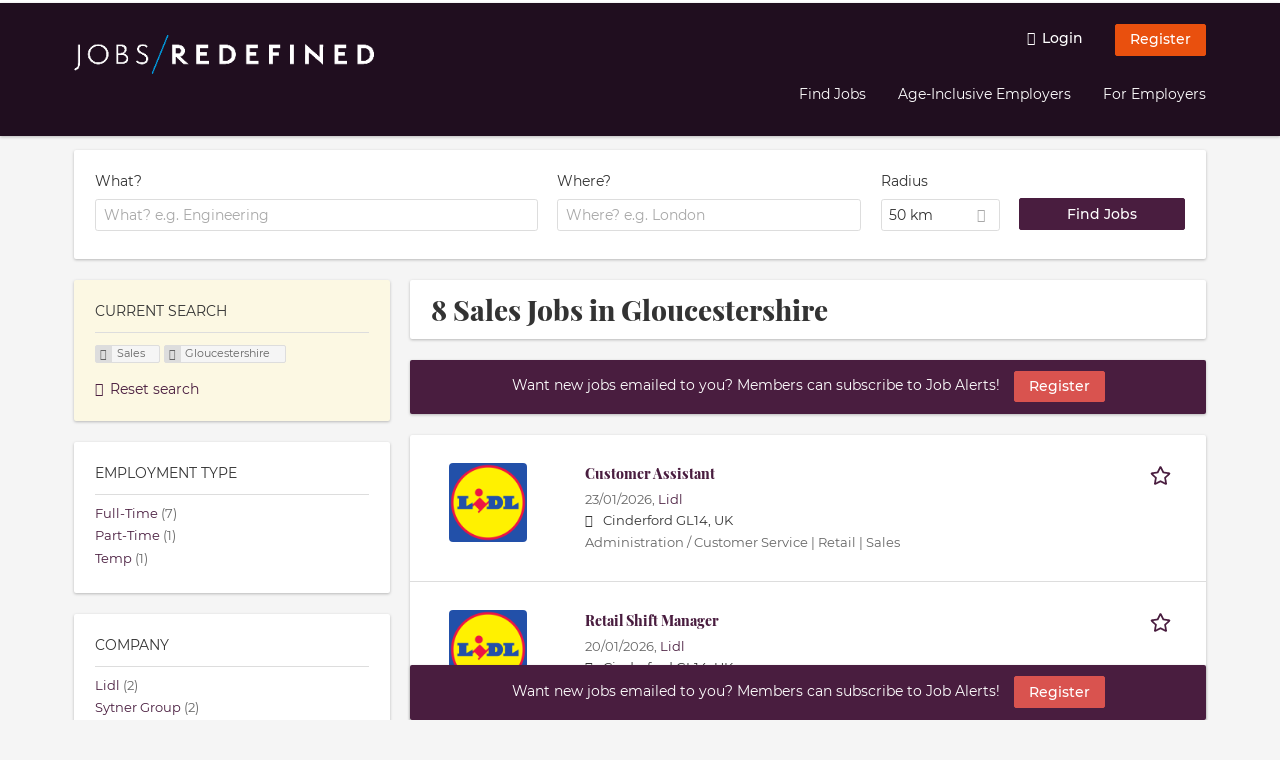

--- FILE ---
content_type: text/html; charset=utf-8
request_url: https://jobs-redefined.co/jobs/sales/gloucestershire
body_size: 19032
content:
<!DOCTYPE html>
<!--[if IEMobile 7]><html class="no-js ie iem7" lang="en-GB" dir="ltr"><![endif]-->
<!--[if lte IE 6]><html class="no-js ie lt-ie9 lt-ie8 lt-ie7" lang="en-GB" dir="ltr"><![endif]-->
<!--[if (IE 7)&(!IEMobile)]><html class="no-js ie lt-ie9 lt-ie8" lang="en-GB" dir="ltr"><![endif]-->
<!--[if IE 8]><html class="no-js ie lt-ie9" lang="en-GB" dir="ltr"><![endif]-->
<!--[if (gte IE 9)|(gt IEMobile 7)]><html class="no-js ie" lang="en-GB" dir="ltr" prefix="og: http://ogp.me/ns# content: http://purl.org/rss/1.0/modules/content/ dc: http://purl.org/dc/terms/ foaf: http://xmlns.com/foaf/0.1/ rdfs: http://www.w3.org/2000/01/rdf-schema# sioc: http://rdfs.org/sioc/ns# sioct: http://rdfs.org/sioc/types# skos: http://www.w3.org/2004/02/skos/core# xsd: http://www.w3.org/2001/XMLSchema#"><![endif]-->
<!--[if !IE]><!--><html class="no-js" lang="en-GB" dir="ltr" prefix="og: http://ogp.me/ns# content: http://purl.org/rss/1.0/modules/content/ dc: http://purl.org/dc/terms/ foaf: http://xmlns.com/foaf/0.1/ rdfs: http://www.w3.org/2000/01/rdf-schema# sioc: http://rdfs.org/sioc/ns# sioct: http://rdfs.org/sioc/types# skos: http://www.w3.org/2004/02/skos/core# xsd: http://www.w3.org/2001/XMLSchema#"><!--<![endif]-->
<head>
  <title>Sales Jobs in Gloucestershire | Jobs/Redefined</title>
  <!--[if IE]><![endif]-->
<meta charset="utf-8" />
<script>var dataLayer = window.dataLayer = window.dataLayer || []; dataLayer.push({"event":"jobSearch","entityId":"2400216|2400215|2406362|2411767|2411176|2411171|2408323|2203009","entityType":"view","entityBundle":"(none)","entityUid":-1,"userRole":"anonymous","company":"(none)","companies":"(none)","occupations":"Sales","occupation":"Sales","regions":"Gloucestershire","region":"Gloucestershire","jobApplicationType":"(none)","jobSource":-1,"jobUpgrades":"(none)","employmentType":"(none)","employmentTypes":"(none)"});</script>
<meta name="description" content="8 Sales Jobs in Gloucestershire - Job search on Jobs/Redefined." />
<script type="application/ld+json">{"@context":"http:\/\/schema.org","@type":"WebSite","name":"Jobs\/Redefined","url":"https:\/\/jobs-redefined.co"}</script>
<script type="application/ld+json">{"@context":"http:\/\/schema.org","@type":"Organization","url":"https:\/\/jobs-redefined.co","logo":"https:\/\/jobs-redefined.co\/sites\/all\/themes\/fredefined\/logo.png"}</script>
<link as="image" href="https://jobs-redefined.co/sites/all/themes/fredefined/logo.png" rel="preload" />
<link as="font" href="https://jobs-redefined.co/profiles/recruiter/themes/epiq/dist/fonts/fontawesome-webfont.woff" type="font/woff" crossorigin="1" rel="preload" />
<link as="font" href="https://jobs-redefined.co/sites/all/themes/fredefined/dist/fonts/montserrat/Montserrat-Regular.woff?v=1.0.0" crossorigin="1" type="font/woff" rel="preload" />
<link as="font" href="https://jobs-redefined.co/sites/all/themes/fredefined/dist/fonts/montserrat/Montserrat-Regular.woff2?v=1.0.0" crossorigin="1" type="font/woff2" rel="preload" />
<link as="font" href="https://jobs-redefined.co/sites/all/themes/fredefined/dist/fonts/montserrat/Montserrat-Bold.woff?v=1.0.0" crossorigin="1" type="font/woff" rel="preload" />
<link as="font" href="https://jobs-redefined.co/sites/all/themes/fredefined/dist/fonts/montserrat/Montserrat-Bold.woff2?v=1.0.0" crossorigin="1" type="font/woff2" rel="preload" />
<link as="font" href="https://jobs-redefined.co/sites/all/themes/fredefined/dist/fonts/montserrat/Montserrat-Medium.woff?v=1.0.0" crossorigin="1" type="font/woff" rel="preload" />
<link as="font" href="https://jobs-redefined.co/sites/all/themes/fredefined/dist/fonts/montserrat/Montserrat-Medium.woff2?v=1.0.0" crossorigin="1" type="font/woff2" rel="preload" />
<link as="font" href="https://jobs-redefined.co/sites/all/themes/fredefined/dist/fonts/montserrat/Montserrat-Italic.woff?v=1.0.0" crossorigin="1" type="font/woff" rel="preload" />
<link as="font" href="https://jobs-redefined.co/sites/all/themes/fredefined/dist/fonts/montserrat/Montserrat-Italic.woff2?v=1.0.0" crossorigin="1" type="font/woff2" rel="preload" />
<link as="font" href="https://jobs-redefined.co/sites/all/themes/fredefined/dist/fonts/playfair-display/PlayfairDisplay-ExtraBold.woff?v=1.0.0" crossorigin="1" type="font/woff" rel="preload" />
<link as="font" href="https://jobs-redefined.co/sites/all/themes/fredefined/dist/fonts/playfair-display/PlayfairDisplay-ExtraBold.woff2?v=1.0.0" crossorigin="1" type="font/woff2" rel="preload" />
<link rel="shortcut icon" href="https://jobs-redefined.co/sites/all/themes/fredefined/favicon.ico" type="image/vnd.microsoft.icon" />
<script>window.dataLayer = window.dataLayer || []; window.dataLayer.push();</script>
<link rel="profile" href="http://www.w3.org/1999/xhtml/vocab" />
<meta property="og:image" name="twitter:image:src" content="https://jobs-redefined.co/sites/all/themes/fredefined/dist/images/og-image.jpg" />
<meta property="og:image" content="https://jobs-redefined.co/sites/all/themes/fredefined/dist/images/og-image.jpg" />
<meta name="HandheldFriendly" content="true" />
<meta name="MobileOptimized" content="width" />
<meta http-equiv="cleartype" content="on" />
<link rel="apple-touch-icon" href="https://jobs-redefined.co/sites/all/themes/fredefined/apple-touch-icon.png" />
<link rel="apple-touch-icon-precomposed" href="https://jobs-redefined.co/sites/all/themes/fredefined/apple-touch-icon-precomposed.png" />
<meta name="viewport" content="width=device-width, initial-scale=1.0, minimum-scale=1.0" />
<link rel="canonical" href="https://jobs-redefined.co/jobs/sales/gloucestershire" />
<meta property="og:site_name" content="Jobs/Redefined" />
<meta property="og:type" content="article" />
<meta property="og:url" content="https://jobs-redefined.co/jobs/sales/gloucestershire" />
  <noscript id="advagg_loadcss_0">
<link type="text/css" rel="stylesheet" href="https://jobs-redefined.co/sites/default/files/advagg_css/css__cXbD2NI9MC-tTco5V4XT9bobCCcanHUBm8lJfKLYkas__872RbX15BgqIn257Y5LIuXoagW46N83RMq82J4z0TOc__PQv2scrlfMx4uoBzqC2OXusrs8qoaiRaSZqDynjHQUo.css" media="all" />
</noscript><style>.hide-offscreen{position:absolute;left:-10000px;top:auto;width:1px;height:1px;overflow:hidden}.block--facetapi:after,.block-job-search .recruiter-geo-search-enabled:after,.l-branding:after,.l-container:after,.l-region--content .block:after,.l-region--sidebar-first:after,.node-job.node--teaser:after,.search-api-saved-searches-save-form .form-item:after,.view-job-search .view-content:after{content:"";display:table;clear:both}.clearfix:after{content:"";display:table;clear:both}html{font-family:sans-serif;-ms-text-size-adjust:100%;-webkit-text-size-adjust:100%}body{margin:0}article,header,nav{display:block}a{background-color:transparent}strong{font-weight:700}h1{font-size:2em;margin:.67em 0}img{border:0}svg:not(:root){overflow:hidden}button,input,select{color:inherit;font:inherit;margin:0}button{overflow:visible}button,select{text-transform:none}button,input[type=submit]{-webkit-appearance:button}button::-moz-focus-inner,input::-moz-focus-inner{border:0;padding:0}input{line-height:normal}body,form,h1,h2,ul{margin:0;padding:0}html{box-sizing:border-box}*,:after,:before{box-sizing:inherit}.block--current-search,.block--facetapi,.block-job-search .recruiter-geo-search-enabled,.l-region--content .block,.recruiter-seo-search-content-header,.view-job-search .view-content{position:relative}.epiq-button--primary,.l-header .block--menu-menu-login-menu.block--menu .epiq-button--primary,.l-header .block--menu-menu-login-menu.block--menu a,button,input[type=submit]{display:inline-block;text-decoration:none;vertical-align:middle;white-space:nowrap;overflow:hidden;text-overflow:ellipsis;height:31.5px;line-height:21px;padding-top:4.25px;padding-bottom:4.25px;padding-left:1em;padding-right:1em;width:auto;max-width:100%;border-width:1px;font-weight:700;font-size:14px;font-family:Montserrat,Tahoma,Verdana,Arial,sans serif;text-transform:none}.epiq-button--primary,.l-header .block--menu-menu-login-menu.block--menu .epiq-button--primary,.l-header .block--menu-menu-login-menu.block--menu a,button,input[type=submit]{border-radius:2px;background-color:#666;color:#fff;border-style:solid;border-color:#666;box-shadow:0 0 #595959}.epiq-button--primary,.l-header .block--menu-menu-login-menu.block--menu .epiq-button--primary,input[type=submit]{background-color:#491d3f;border-color:#491d3f;color:#fff;position:relative;box-shadow:0 0 #37162f}.l-header .block--menu-menu-login-menu.block--menu a,button{background-color:#e9500e;border-color:#b93f0b;color:#333;box-shadow:0 0 #d1480d}.l-container{margin:0 auto;padding:0 20px;max-width:1172px}.l-header,.l-main,.l-search{width:100%}.recruiter-geo-search-enabled{overflow:visible}@media(min-width:801px){.recruiter-geo-search-enabled{margin-top:3rem}}.recruiter-geo-search-enabled label{font-weight:400}.recruiter-geo-search-enabled .form-type-submit input,.recruiter-geo-search-enabled .views-operator,.recruiter-geo-search-enabled .views-widget{margin-top:.5rem}.recruiter-geo-search-enabled .views-exposed-widget{margin-top:1.5rem}@media(min-width:801px){.recruiter-geo-search-enabled .views-exposed-widget{margin-top:0}}@media(min-width:801px){.recruiter-geo-search-enabled .views-exposed-widget .form-item{margin-top:0}}@media(min-width:801px){.recruiter-geo-search-enabled .views-exposed-widget .form-submit{margin-top:1.5rem}}.recruiter-geo-search-enabled .views-exposed-widget input{width:100%}@media(min-width:801px){.recruiter-geo-search-enabled .views-exposed-widget.views-submit-button{padding-top:1.95rem}.recruiter-geo-search-enabled .views-exposed-widget .form-submit{margin-top:0}}.recruiter-geo-search-enabled .views-exposed-widgets .views-exposed-widget:nth-child(1){margin-top:0}@media(min-width:801px){.recruiter-geo-search-enabled .views-exposed-widgets .views-exposed-widget:nth-child(1){margin-top:0}}.block--current-search ul li{padding:2px 10px;color:#666;background:#f5f5f5;border-radius:2px;border:1px solid #dedede;box-shadow:none;font-size:.8rem}.view-job-search .views-row{border-top:1px solid #dedede;padding-top:1.42857rem;margin-top:1.42857rem}.view-job-search .views-row:nth-child(1){border:none;margin-top:0;padding-top:0}
.view-job-search .views-row:nth-child(1){margin-top:1.5rem}.block--facetapi{margin-top:1.5rem}html{font-family:Montserrat,Tahoma,Verdana,Arial,sans serif;font-size:.875em;line-height:1.5;color:#333;overflow-y:auto;min-height:100%;-webkit-text-size-adjust:100%;-ms-text-size-adjust:100%;-moz-osx-font-smoothing:grayscale;-webkit-font-smoothing:antialiased;height:100%}body{background-color:#f5f5f5}h1{font-size:2rem;line-height:2.25rem;font-family:"Playfair Display",Tahoma,Verdana,Arial,sans serif;font-weight:400}h2{font-size:1.5rem;line-height:2.25rem;font-family:"Playfair Display",Tahoma,Verdana,Arial,sans serif;font-weight:400}ul{padding-left:2em}img{max-width:100%;font-style:italic;vertical-align:middle;height:auto}.form-item{margin-top:1.5rem}input[type=text],select{font-size:14px;height:31.5px;background-color:#fff;padding:0 7.75px;border:1px solid #dedede;border-radius:.2rem;width:100%}::-webkit-input-placeholder{line-height:21px !important;font-size:14px !important;color:#a8a8a8}::ms-input-placeholder{line-height:21px !important;font-size:14px !important;color:#a8a8a8}::-ms-input-placeholder{line-height:21px !important;font-size:14px !important;color:#a8a8a8}:-ms-input-placeholder{line-height:21px !important;font-size:14px !important;color:#a8a8a8}::placeholder{line-height:21px !important;font-size:14px !important;color:#a8a8a8}::-moz-placeholder{line-height:31.5px !important;font-size:14px !important}.form-item .description{font-size:.9rem;line-height:1.5rem;position:relative;color:#666;margin-top:.75rem}.form-item label{font-weight:400;margin-bottom:.75rem;display:inline-block}label+.views-operator .form-item,label+.views-widget .form-item{margin-top:0}@media(min-width:480px){.form-item:after{content:"";display:table;clear:both}.form-item.form-type-submit:after{display:none}.form-item label{width:23.67491%;float:left;margin-right:-100%;margin-left:0;clear:none}.form-item label+.form-item-input{width:74.5583%;float:right;margin-left:0;margin-right:0;clear:none}}.form-required{color:#d9534f}html input[disabled]{opacity:.7}.selectize-control{position:relative}.selectize-input{color:#333;font-family:inherit;font-size:inherit;line-height:31.5px;-webkit-font-smoothing:inherit}.selectize-input{background:#fff}.selectize-input{border:1px solid #dedede;padding:0 .5em;width:100%;overflow:hidden;position:relative;z-index:1;border-radius:.2rem;padding-right:2em}a{color:#491d3f;text-decoration:none;word-wrap:break-word}h2,ul{margin-top:1.5rem}h2:nth-child(1),ul:nth-child(1){margin-top:0}.l-region--content .block{margin-top:1.5rem;border:0 solid #a8a8a8;padding:1.5rem;padding:1.5rem;border-radius:2px;box-shadow:rgba(0,0,0,.25) 0 1px 3px 0;background:#fff}.l-region--content .block__title{margin-top:0}@media(min-width:801px){.l-branding .site-logo{display:block;float:left}}.messages{border:1px solid #dedede;padding:.71429rem;border-radius:2px;background-color:#d9edf7;color:#333;padding:1.05rem;position:relative;margin-top:1.5rem}.messages--status{border-left:2px solid #007b00;background-color:#fff;color:#333}.messages--warning{border-left:2px solid #d8d843;background-color:#fff;color:#333}.messages--error{border-left:2px solid #d9534f;background-color:#fff;color:#333}.svg-icon{display:-ms-inline-flexbox;display:inline-flex;-ms-flex-item-align:center;align-self:center;position:relative;width:1em;height:1em;vertical-align:middle}.svg-icon--baseline .svg-icon{vertical-align:baseline}.svg-icon svg{width:1em;height:1em;fill:currentColor}.svg-icon--baseline svg{bottom:-.125em;position:absolute}.svg-icon--action use{fill:#491d3f;color:#491d3f}button.svg-icon--action{font-weight:400;padding:0;background:0 0;padding:0;border:0;box-shadow:none;height:auto}.element-invisible{position:absolute;left:-10000px;top:auto;width:1px;height:1px;overflow:hidden}.clearfix:after{content:"";display:table;clear:both}@font-face{font-family:Montserrat;font-weight:400;font-style:normal;font-display:swap;src:url(/sites/all/themes/fredefined/dist/fonts/montserrat/Montserrat-Regular.woff?v=1.0.0) format("woff"),url(/sites/all/themes/fredefined/dist/fonts/montserrat/Montserrat-Regular.woff2?v=1.0.0) format("woff2")}@font-face{font-family:Montserrat;font-weight:900;font-style:normal;font-display:swap;src:url(/sites/all/themes/fredefined/dist/fonts/montserrat/Montserrat-Bold.woff?v=1.0.0) format("woff"),url(/sites/all/themes/fredefined/dist/fonts/montserrat/Montserrat-Bold.woff2?v=1.0.0) format("woff2")}@font-face{font-family:Montserrat;font-weight:700;font-style:normal;font-display:swap;src:url(/sites/all/themes/fredefined/dist/fonts/montserrat/Montserrat-Medium.woff?v=1.0.0) format("woff"),url(/sites/all/themes/fredefined/dist/fonts/montserrat/Montserrat-Medium.woff2?v=1.0.0) format("woff2")}@font-face{font-family:Montserrat;font-weight:400;font-style:italic;font-display:swap;src:url(/sites/all/themes/fredefined/dist/fonts/montserrat/Montserrat-Italic.woff?v=1.0.0) format("woff"),url(/sites/all/themes/fredefined/dist/fonts/montserrat/Montserrat-Italic.woff2?v=1.0.0) format("woff2")}@font-face{font-family:"Playfair Display";font-weight:800;font-style:normal;font-display:swap;src:url(/sites/all/themes/fredefined/dist/fonts/playfair-display/PlayfairDisplay-ExtraBold.woff?v=1.0.0) format("woff"),url(/sites/all/themes/fredefined/dist/fonts/playfair-display/PlayfairDisplay-ExtraBold.woff2?v=1.0.0) format("woff2")}
.l-region--content .block{margin-top:1.5rem;border:0 solid #a8a8a8;padding:1.5rem;padding:1.5rem;border-radius:2px;box-shadow:rgba(0,0,0,.25) 0 1px 3px 0;background:#fff}.l-region--content .block__title{margin-top:0}@media(min-width:801px){.l-branding .site-logo{display:block;float:left}}.messages{border:1px solid #dedede;padding:.71429rem;border-radius:2px;background-color:#d9edf7;color:#333;padding:1.05rem;position:relative;margin-top:1.5rem}.messages--status{border-left:2px solid #007b00;background-color:#fff;color:#333}.messages--warning{border-left:2px solid #d8d843;background-color:#fff;color:#333}.messages--error{border-left:2px solid #d9534f;background-color:#fff;color:#333}@media(min-width:801px){.recruiter-geo-search-enabled .views-exposed-widget.has-operator{width:27.91519%;clear:right;float:left;margin-left:0;margin-right:1.76678%}}@media(min-width:801px){.recruiter-geo-search-enabled .views-exposed-widget.views-geo-radius{width:15.19435%;clear:right;float:left;margin-left:0;margin-right:1.76678%}}@media(min-width:1025px){.recruiter-geo-search-enabled .views-exposed-widget.views-geo-radius{width:10.95406%;clear:right;float:left;margin-left:0;margin-right:1.76678%}}.recruiter-geo-search-enabled .views-exposed-widget.views-geo-radius select{width:100%}@media(min-width:801px){.recruiter-geo-search-enabled .views-exposed-widget{width:36.39576%;clear:right;float:left;margin-left:0;margin-right:1.76678%}.recruiter-geo-search-enabled .views-exposed-widget.views-submit-button{width:15.19435%;float:left;margin-right:-100%;margin-left:0;clear:none}}@media(min-width:1025px){.recruiter-geo-search-enabled .views-exposed-widget{width:40.63604%;clear:right;float:left;margin-left:0;margin-right:1.76678%}}.block-job-search .recruiter-geo-search-enabled{margin-top:1.5rem;border:0 solid #a8a8a8;padding:1.5rem;padding:1.5rem;border-radius:2px;box-shadow:rgba(0,0,0,.25) 0 1px 3px 0;background:#fff;overflow:visible;margin-top:3rem;padding-bottom:2rem}.view-job-search .view-content{margin-top:1.5rem;border:0 solid #a8a8a8;padding:1.5rem;padding:1.5rem;border-radius:2px;box-shadow:rgba(0,0,0,.25) 0 1px 3px 0;background:#fff;padding:0}.view-job-search .search-result-header{margin-bottom:1rem;text-align:center}@media(min-width:801px){.view-job-search .search-result-header{text-align:left}}.view-job-search .views-row{padding:0;margin:0}.view-job-search .views-row .job__logo img{border-radius:4px}@media(min-width:801px){.view-job-search .views-row .job__logo img{max-width:50%}}.view-job-search .views-row:nth-child(1){padding:0;margin:0}.view-job-search .views-row .node-job{padding:2rem}@media(min-width:801px){.view-job-search .views-row .node-job{padding-left:0;padding-right:2rem;padding-bottom:2rem;padding-top:2rem}}.recruiter-seo-search-content-header{margin-top:1.5rem;border:0 solid #a8a8a8;padding:1.5rem;padding:1.5rem;border-radius:2px;box-shadow:rgba(0,0,0,.25) 0 1px 3px 0;background:#fff;margin-bottom:1.5rem}.node-job.node--teaser .node__title{font-size:1rem;line-height:1.5rem;margin-bottom:5px;margin-top:0;font-weight:700}.node-job.node--teaser .description{font-size:.9rem;line-height:1.5rem;color:#666}.node-job.node--teaser .recruiter_job_search_bookmark_anon{display:inline-block}.node-job.node--teaser .recruiter_job_search_bookmark_anon a{font-size:1.5rem;line-height:1.5rem}.node-job.node--teaser .recruiter_job_search_bookmark_anon a span:not(.recruiter-epiq-icon){position:absolute;left:-10000px;top:auto;width:1px;height:1px;overflow:hidden}.node-job.node--teaser .recruiter_job_search_bookmark_anon a .recruiter-epiq-icon{margin-right:.5rem}.node-job.node--teaser .location{font-size:.9rem;line-height:1.5rem;color:#666;color:#333}.node-job.node--teaser .location:before{margin-right:.5rem;display:inline-block;font-style:normal;font-weight:400;-webkit-font-smoothing:antialiased;-moz-osx-font-smoothing:grayscale;content:"";font-family:FontAwesome;color:inherit}.node-job.node--teaser .terms{font-size:.9rem;line-height:1.5rem;color:#666;font-weight:400}.job__content{text-align:center;margin-bottom:1rem}@media(min-width:801px){.job__content{text-align:left;margin-bottom:0;width:60.18957%;float:left;margin-right:-100%;margin-left:22.74882%;clear:none}}.job__links{text-align:center;text-align:center}@media(min-width:801px){.job__links{text-align:right;width:14.69194%;float:right;margin-left:0;margin-right:0;clear:none}}.job__links ul{list-style-type:none;padding-left:0}.job__links .node__links{margin-top:0}@media(max-width:800px){.recruiter-job-link{clear:both;display:inherit;margin-top:.5rem}}.block--menu-menu-login-menu.block--menu{padding:0}@media(max-width:800px){.l-header .block--menu-menu-login-menu.block--menu a{background:0 0;border:none;box-shadow:none}}@media(max-width:800px){.l-header .block--menu-menu-login-menu.block--menu .epiq-button--primary{background:0 0;border:none;box-shadow:none}}@media(min-width:801px){.l-header .block--menu-menu-login-menu.block--menu .login-transparent{background:0 0;border:none;box-shadow:none}.l-header .block--menu-menu-login-menu.block--menu .login-transparent:before{margin-right:.5rem;display:inline-block;font-style:normal;font-weight:400;-webkit-font-smoothing:antialiased;-moz-osx-font-smoothing:grayscale;content:"";font-family:FontAwesome;color:#491d3f}}.off-canvas__panel{display:none;width:280px;min-height:100%;position:absolute;overflow:hidden;border-top:3px solid #fff;background-color:#200e1f}@media(min-width:801px){.off-canvas__panel{display:none !important}}@media(min-width:801px){.l-navigation-container,.off-canvas__panel{text-align:right}}.l-navigation-container nav{text-align:center}@media(min-width:801px){.l-navigation-container nav{text-align:left;display:inline-block}}.l-navigation-container .menu{list-style-type:none}@media(min-width:801px){.l-navigation-container .menu li{display:inline-block;margin-right:1rem;margin-top:0}}@media(min-width:801px){.l-navigation-container .block__title{position:absolute;left:-10000px;top:auto;width:1px;height:1px;overflow:hidden}
}.l-navigation-container{position:relative}.l-header .block--menu .menu{list-style-type:none}@media(min-width:801px){.l-header .block--menu .menu li{display:inline-block;margin-right:1rem;margin-top:0}}.l-header .block--menu .menu li:nth-last-child(1){margin-right:0}.l-header .block-main-menu{padding-top:.75rem;padding-bottom:.75rem}@media(min-width:801px){.l-header .block-main-menu{margin-right:2rem}}.l-header .block-main-menu:nth-last-child(1){margin-right:0}.l-header .block-main-menu .menu{list-style-type:none}@media(min-width:801px){.l-header .block-main-menu .menu li{display:inline-block;margin-right:1rem;margin-top:0}}@media(min-width:801px){.l-header .block-main-menu .menu li{margin-right:2rem}}.l-header .block-main-menu .menu li:nth-last-child(1){margin-right:0}.l-header .block-main-menu a{color:#fff;font-size:1rem;text-transform:normal;font-weight:400}.l-header .block-main-menu .active-trail a{color:#fff}@media(min-width:801px){.l-header .block-main-menu .menu{margin-top:3.5rem}}@media(min-width:801px){.l-header .block-main-menu .menu-item--switch{border-left:1px solid #a8a8a8;padding-left:2rem}.l-header .block-main-menu .menu-item--switch:after{margin-left:.5rem;display:inline-block;font-style:normal;font-weight:400;-webkit-font-smoothing:antialiased;-moz-osx-font-smoothing:grayscale;content:"";font-family:FontAwesome;color:inherit}}@media(min-width:801px){.l-navigation-top{position:absolute;right:0;z-index:20}}.l-navigation-top .block{margin:0;padding:0}.l-navigation-top .menu{margin-top:0}.epiq-user-menu__toggle{display:none;margin-right:1rem;border:1px solid #491d3f;padding:.71429rem;color:#fff;font-weight:400;border:none;color:#fff}.epiq-user-menu__toggle img{max-width:30px;height:auto;border-radius:100%;margin-right:10px}@media(min-width:801px){.epiq-user-menu__toggle{display:inline-block}}@media(min-width:801px){.l-navigation-container .epiq-user-menu{display:none;position:absolute;top:4rem;right:0;z-index:100;padding-bottom:0;padding-top:0;padding-right:0;padding-left:0;border-top:2px solid #491d3f;border-bottom:none;border-left:1px solid #dedede;border-right:1px solid #dedede;border-radius:2px;line-height:3rem;background:#fff;box-shadow:none}}.user--image{display:none}.block-search label{margin-bottom:0}.block-search input,.block-search select{margin-top:0}@media(min-width:801px){.block--facetapi .block__title{border-bottom:1px solid #dedede;padding-bottom:.71429rem;margin-bottom:.71429rem;font-size:1rem;line-height:1.5rem;text-transform:uppercase}}.block--facetapi ul{margin-top:0}@media(min-width:801px){.block--facetapi{margin-top:1.5rem;border:0 solid #a8a8a8;padding:1.5rem;padding:1.5rem;border-radius:2px;box-shadow:rgba(0,0,0,.25) 0 1px 3px 0;background:#fff}}.facetapi-facetapi-links{list-style-type:none;padding-left:0}.facetapi-facetapi-links .facetapi-link__counter{color:#666}.facetapi-facetapi-links li{border-top:none;clear:both}@media(min-width:801px){.facetapi-facetapi-links li{margin-top:.5rem;margin-bottom:.5rem}}.facetapi-facetapi-links li a{display:inline;padding-top:0;padding-bottom:0;padding-left:0;word-wrap:break-word}.facetapi-facetapi-links li:before{color:#491d3f}@media(min-width:801px){.sidebar--facetapi .facetapi-facetapi-links{font-size:.9rem}.sidebar--facetapi .facetapi-facetapi-links li{border-top:none;clear:both}}@media(min-width:801px) and (min-width:801px){.sidebar--facetapi .facetapi-facetapi-links li{margin-top:.5rem;margin-bottom:.5rem}}@media(min-width:801px){.sidebar--facetapi .facetapi-facetapi-links li a{display:inline;padding-top:0;padding-bottom:0;padding-left:0;word-wrap:break-word}.sidebar--facetapi .facetapi-facetapi-links li:before{color:#491d3f}}@media(min-width:801px) and (min-width:801px){.sidebar--facetapi .facetapi-facetapi-links li{margin-top:.3rem;margin-bottom:.3rem}}@media(min-width:801px){.search-api-saved-searches-save-form .form-text{width:65.87678%;float:right;margin-left:0;margin-right:0;clear:none}}.search-api-saved-searches-save-form .form-item.form-type-submit{display:block}.search-api-saved-searches-save-form .form-submit{float:right;margin-right:0;margin-top:1.5rem}.block.block--search-api-saved-searches{padding:0}.block.block--search-api-saved-searches .block__title{padding:1rem;background:#491d3f;color:#fff;height:50px;font-size:1.3rem;line-height:1.3rem;font-weight:700;margin-bottom:0;border:none}.block.block--search-api-saved-searches .block-search-api-saved-searches__inner{padding:1.5rem;display:inline-block;width:100%}@media(min-width:801px){.block.block--search-api-saved-searches .block__content{width:66.66667%;float:right;margin-left:0;margin-right:0;clear:none;padding-right:0}}.block.block--search-api-saved-searches .block__content .description{font-size:1.4rem;color:#333}.block.block--search-api-saved-searches .block__content .saved-search__search-results{margin-top:1rem;font-size:1.2rem;color:#491d3f;font-style:italic}.block.block--search-api-saved-searches .block-search-api-saved-searches__icon{text-align:center}.block.block--search-api-saved-searches .block-search-api-saved-searches__icon:before{margin-right:.5rem;display:inline-block;font-style:normal;font-weight:400;-webkit-font-smoothing:antialiased;-moz-osx-font-smoothing:grayscale;content:"";font-family:FontAwesome;color:#dedede}.block.block--search-api-saved-searches .block-search-api-saved-searches__icon:before{font-size:8rem}@media(min-width:801px){.block.block--search-api-saved-searches .block-search-api-saved-searches__icon{width:33.33333%;float:left;margin-right:-100%;margin-left:-4.16667%;clear:none;padding-right:0}}.block.block--search-api-saved-searches .form-item-mail .form-text{float:none;width:100%;margin-left:0}.block.block--search-api-saved-searches .form-submit{float:none;margin-top:0}.block--search-api-saved-searches .md-close{display:none}@media(min-width:801px){.block-search-api-saved-searches--modal{position:fixed;top:50%;left:50%;width:70%;max-width:630px;min-width:320px;height:auto;z-index:2000;box-shadow:0 4px 23px 5px rgba(0,0,0,.2),0 2px 6px rgba(0,0,0,.15);visibility:hidden;-webkit-backface-visibility:hidden;backface-visibility:hidden;transform:translateX(-50%) translateY(-50%)}.block-search-api-saved-searches--modal .block--search-api-saved-searches{background:#fff;position:relative;border-radius:3px;margin:0 auto;display:block !important}.block-search-api-saved-searches--modal .md-close{position:absolute;right:0;top:0;width:50px;height:50px;line-height:50px;font-size:20px;text-align:center;display:block;background:#37162f;border:none;color:#fff;padding:0}.block-search-api-saved-searches--modal .md-close .svg-icon{width:15px;height:auto}.block-search-api-saved-searches--modal .md-close svg{fill:currentColor}.md-overlay{position:fixed;width:100%;height:100%;visibility:hidden;top:0;left:0;z-index:1000;opacity:0;background:rgba(0,0,0,.2)}.md-effect-3 .block--search-api-saved-searches{transform:translateY(20%);opacity:0}}.block--current-search{margin-top:1.5rem;border:0 solid #a8a8a8;padding:1.5rem;padding:1.5rem;border-radius:2px;box-shadow:rgba(0,0,0,.25) 0 1px 3px 0;background:#fff;margin-top:0;background:#fcf8e3}.block--current-search ul li{display:inline-block;margin-bottom:.2rem;padding-left:0;padding-top:0;padding-bottom:0}.block--current-search ul li a{background:#dedede;display:inline-block;border-right:1px solid #dedede}.l-branding-mobile{text-align:center;max-width:80%;margin:auto}.l-branding-mobile img{max-width:100%;width:auto;max-height:30px;margin-top:5px}.l-branding .site-logo img{max-width:300px;width:auto;max-height:60px}.l-container{clear:both}.l-branding{display:none;position:relative;z-index:2;padding-top:.75rem}@media(min-width:801px){.l-branding{display:block;width:19.43463%;float:left;margin-right:-100%;margin-left:0;clear:none}}@media(min-width:801px){.l-region--navigation{position:relative;width:78.79859%;float:right;margin-left:0;margin-right:0;clear:none}}.l-main{margin-top:1.5rem;margin-bottom:5rem}@media(min-width:801px){.l-region--sidebar-first{display:block;width:23.67491%;float:left;margin-right:-100%;margin-left:0;clear:none}}.l-region--content{margin-top:2rem}@media(min-width:801px){.l-content{width:100%;float:right;margin-left:0;margin-right:0;clear:none}
.sidebar-first .l-content{width:74.5583%;float:right;margin-left:0;margin-right:0;clear:none}}@media(min-width:801px){.l-page{background-color:#f5f5f5;border-top:3px solid #fff}}@media(min-width:801px){.l-header{background-color:#200e1f;box-shadow:rgba(0,0,0,.25) 0 1px 3px 0;padding-top:1.5rem;padding-bottom:1.5rem;padding-left:0;padding-right:0}}@media(min-width:801px){.l-region--sidebar-first{border:none}}.l-content .block__title{border-bottom:1px solid #dedede;padding-bottom:1.42857rem;margin-bottom:1.42857rem;text-transform:none}@media(min-width:801px){.l-region--sidebar-first .block__title{border-bottom:1px solid #dedede;padding-bottom:.71429rem;margin-bottom:.71429rem;font-size:1rem;line-height:1.5rem;text-transform:uppercase}}.l-navigation-top .l-region--navigation-top{display:-ms-flexbox;display:flex;-ms-flex-direction:column-reverse;flex-direction:column-reverse}@media(min-width:801px){.l-navigation-top .l-region--navigation-top{-ms-flex-direction:row-reverse;flex-direction:row-reverse}}.mobile-facets__trigger{font-size:1.2rem;line-height:1.5rem;width:100%;margin-bottom:1rem;color:#333}@media(min-width:801px){.mobile-facets__trigger{display:none}}a.mobile-facets__trigger{display:block;text-align:center}@media(min-width:801px){a.mobile-facets__trigger{display:none}}@media(max-width:800px){.navigation__mobile-menu-branding+.block--menu>.block__title{border-top:1px solid #dedede;padding-top:1.42857rem;margin-top:1.42857rem}}.navigation__mobile-menu-branding{padding:.75rem 1.5rem}@media(min-width:801px){.navigation__mobile-menu-branding{display:none}}.navigation__mobile-menu-branding .site-logo{display:inline-block}.navigation__mobile-menu-branding .site-logo img{height:3rem;width:auto}.navigation__mobile-menu-branding .svg-icon--action use{fill:#fff;color:#fff}@media(max-width:800px){.mobile-menu{position:fixed;top:0;left:0;max-width:100%;min-width:80%;z-index:8;transform:translate(-150%);overflow-x:hidden;overflow-y:visible;background:#200e1f;border-top:solid 4px #fff;box-shadow:0 2px 50px 0 rgba(74,74,74,.5);height:100%;color:#ccc}.mobile-menu a{color:#fff}.mobile-menu .svg-icon--action use{fill:#fff;color:#fff}}.mobile-menu .mobile-menu__close{float:right;font-size:2em;height:3rem}@media(min-width:801px){.mobile-menu .mobile-menu__close{display:none}}.l-mobile-menu{display:-ms-flexbox;display:flex;-ms-flex-line-pack:justify;align-content:space-between;-ms-flex-align:center;align-items:center;height:80px;padding:5px;position:relative;z-index:1;-ms-flex-order:0;order:0;background:#200e1f;box-shadow:0 2px 4px 0 rgba(145,145,145,.5)}@media(min-width:801px){.l-mobile-menu{display:none}}.l-mobile-menu .svg-icon--action{font-size:2em}.l-mobile-menu .svg-icon--action use{fill:#fff;color:#fff}.l-mobile-menu .l-branding-mobile{height:100%;padding:.75rem}.l-mobile-menu .l-branding-mobile img{max-height:100%}.l-header .l-region--navigation-top{padding-top:.75rem}@media(min-width:801px){.l-header .l-region--navigation-top{padding:0}}@media(max-width:800px){.l-header .l-navigation-main .block-main-menu{padding-top:0}}@media(max-width:800px){.mobile-menu nav{text-align:left}.mobile-menu .facetapi-facetapi-links,.mobile-menu .menu{padding:0}.mobile-menu .block--menu .block__title{padding-left:1.5rem;padding-right:1.5rem}.mobile-menu .facetapi-facetapi-links li,.mobile-menu .menu li a,.mobile-menu nav#block-menu-menu-login-menu ul.menu li a{padding-left:2.25rem;padding-right:2.25rem}.mobile-menu .block--menu .block__title{font-weight:700}.mobile-menu .facetapi-facetapi-links li,.mobile-menu .menu li{border-top:1px solid #dedede;padding-top:1.42857rem;margin-top:1.42857rem}.mobile-menu .block--menu{border-bottom:1px solid #dedede;padding-bottom:1.42857rem;margin-bottom:1.42857rem}.mobile-menu .block--menu .active-trail a,.mobile-menu .block--menu a{color:#fff}}@media(max-width:800px){.l-header .block--menu-menu-login-menu.block--menu a,.l-header .block--menu-menu-login-menu.block--menu a.epiq-button--primary{border:none;background:0 0;padding:0;font-weight:400;height:auto}.l-header .block--menu-menu-login-menu.block--menu a.login-transparent::before{content:'';margin-right:0}
.l-header .block--menu-menu-login-menu.block--menu a.epiq-button--primary,.l-header .block--menu-menu-login-menu.block--menu a.login-transparent{color:#fff}}@media(min-width:801px){.l-region--sidebar-first{width:27.91519%;float:left;margin-right:-100%;margin-left:0;clear:none;display:block}}@media(min-width:801px){.sidebar-first .l-content{width:70.31802%;float:right;margin-left:0;margin-right:0;clear:none}}.l-header .block--menu-menu-login-menu.block--menu .epiq-button--primary{background-color:#e9500e;border-color:#e9500e}@media(min-width:801px){.l-header .block--menu-menu-login-menu.block--menu .login-transparent{color:#fff}.l-header .block--menu-menu-login-menu.block--menu .login-transparent::before{color:#fff}}</style>
<noscript id="advagg_loadcss_2">
<link type="text/css" rel="stylesheet" href="https://jobs-redefined.co/sites/default/files/advagg_css/css__LMN3ie1d-ifiAc2HRErb6pDGHhz5ZgosmbvZNoAPOSw__FDwA4gVIG2jZJcRSQCHbWkWKFSmmWcNh073-UkQXibw__PQv2scrlfMx4uoBzqC2OXusrs8qoaiRaSZqDynjHQUo.css" media="all" />
</noscript><style>@font-face{font-family:'drop';src:local(Arial),local(Droid)}@font-face{font-family:'spinjs';src:local(Arial),local(Droid)}.ajax-progress div.throbber{font-family:spinjs !important;line-height:15px;text-indent:1px;word-spacing:33px;letter-spacing:50px;font-size:25px;font-weight:400;text-decoration:none;color:#475a69;background-color:#000}</style>
<noscript id="advagg_loadcss_4">
<link type="text/css" rel="stylesheet" href="https://jobs-redefined.co/sites/default/files/advagg_css/css__vU54MfjNdVCAsADJi8scutRkqay5Gml0xQwGlxzKiO4__InbwkTsiUsTkLUZXP3RVA3whlCiJEMudjeEvPi1nigk__PQv2scrlfMx4uoBzqC2OXusrs8qoaiRaSZqDynjHQUo.css" media="all" />
</noscript><style>.ajax-progress div.throbber{font-family:spinjs !important;line-height:15px;text-indent:1px;word-spacing:33px;letter-spacing:50px;font-size:25px;font-weight:400;text-decoration:none;color:#475a69;background-color:#000}</style>
<noscript id="advagg_loadcss_6">
<link type="text/css" rel="stylesheet" href="https://jobs-redefined.co/sites/default/files/advagg_css/css__EGbhFx9-vU8Qg0u8z0SVgtzleMQSo80OGbkCUFENsqU__wqc-kl1Rt8YCPmwcwhjZr0xw6T2O9iTbK90FfQtI72Q__PQv2scrlfMx4uoBzqC2OXusrs8qoaiRaSZqDynjHQUo.css" media="all" />
</noscript>
<!--[if lte IE 8]>
<noscript id="advagg_loadcss_7">
<link type="text/css" rel="stylesheet" href="https://jobs-redefined.co/sites/default/files/advagg_css/css__Tfjlapfht0BxnvjkVNKs3a41k3HfWnDEb5f67vZmMQM__Gh7Z1IM7jmCjPh89XrLWpe-qPf37fHQakwI4u0RQMhs__PQv2scrlfMx4uoBzqC2OXusrs8qoaiRaSZqDynjHQUo.css" media="all" />
</noscript><![endif]-->
  <script>
<!--//--><![CDATA[//><!--
/*eslint-disable */
/*! loadCSS. [c]2017 Filament Group, Inc. MIT License */
!function(a){"use strict";var b=function(b,c,d,e){function k(a){return f.body?a():void setTimeout(function(){k(a)})}function m(){g.addEventListener&&g.removeEventListener("load",m),g.media=d||"all"}var h,f=a.document,g=f.createElement("link");if(c)h=c;else{var i=(f.body||f.getElementsByTagName("head")[0]).childNodes;h=i[i.length-1]}var j=f.styleSheets;g.rel="stylesheet",g.href=b,e&&g.setAttribute("crossorigin",e),g.media="only x",k(function(){h.parentNode.insertBefore(g,c?h:h.nextSibling)});var l=function(a){for(var b=g.href,c=j.length;c--;)if(j[c].href===b)return a();setTimeout(function(){l(a)})};return g.addEventListener&&g.addEventListener("load",m),g.onloadcssdefined=l,l(m),g};"undefined"!=typeof exports?exports.loadCSS=b:a.loadCSS=b}("undefined"!=typeof global?global:this);
//--><!]]>
</script>
<script>
<!--//--><![CDATA[//><!--
function onloadCSS(n,a){function t(){!d&&a&&(d=!0,a.call(n))}var d;n.addEventListener&&n.addEventListener("load",t),n.attachEvent&&n.attachEvent("onload",t),"isApplicationInstalled"in navigator&&"onloadcssdefined"in n&&n.onloadcssdefined(t)}

//--><!]]>
</script>
</head>
<body class="html not-front not-logged-in page-search page-search-job page-search-job-sales page-search-job-sales-gloucestershire i18n-en-UK section-search sidebar-first has-branding-logo" x-ms-format-detection="none">
  <a href="#main-content" class="element-invisible element-focusable">Skip to main content</a>
  <noscript aria-hidden="true"><iframe src="https://www.googletagmanager.com/ns.html?id=GTM-TB7N2Z4" height="0" width="0" style="display:none;visibility:hidden" title="Google Tag Manager">Google Tag Manager</iframe></noscript>  <div  class="l-page">
  <header class="l-header" role="banner">
    <div class="l-mobile-menu">
      <div class="menu">
        <button class="menu--mobile__switch svg-icon--action svg-icon">
          
<span class="recruiter-epiq-icon svg-icon"  class="recruiter-epiq-icon svg-icon">
<svg xmlns="http://www.w3.org/2000/svg" role="img" aria-labelledby="bars" viewBox="0 0 100 100">
      <title id="bars">Menu</title>
    <use
    xlink:href="https://jobs-redefined.co/sites/all/themes/fredefined/dist/icons/defs/icons.svg?refresh2#bars"></use>
</svg>
</span>
        </button>
      </div>
      <div class="l-branding-mobile">
                              <a href="https://jobs-redefined.co/"
               title="Jobs/Redefined" rel="home"
               class="site-logo">
              <img src="https://jobs-redefined.co/sites/all/themes/fredefined/logo.png"
                   alt="Jobs/Redefined logo"/>
            </a>
                                </div>
      <a href="/jobs" class="svg-icon--action svg-icon">
        
<span class="recruiter-epiq-icon svg-icon"  class="recruiter-epiq-icon svg-icon">
<svg xmlns="http://www.w3.org/2000/svg" role="img" aria-labelledby="search" viewBox="0 0 100 100">
      <title id="search">Search for jobs</title>
    <use
    xlink:href="https://jobs-redefined.co/sites/all/themes/fredefined/dist/icons/defs/icons.svg?refresh2#search"></use>
</svg>
</span>
      </a>
    </div>
    <div class="l-container">
      <div class="l-branding">
                  <a href="https://jobs-redefined.co/"
             title="Jobs/Redefined" rel="home"
             class="site-logo">
            <img src="https://jobs-redefined.co/sites/all/themes/fredefined/logo.png"
                 alt="Jobs/Redefined logo"/>
          </a>
                
                      </div>

            <div class="l-navigation-container mobile-menu">
        <div class="navigation__mobile-menu-branding">
                      <a href="https://jobs-redefined.co/"
               title="Jobs/Redefined" rel="home"
               class="site-logo">
              <img src="https://jobs-redefined.co/sites/all/themes/fredefined/logo.png"
                   alt="Jobs/Redefined logo"/>
            </a>
                    <button class="mobile-menu__close svg-icon--action">
            
<span class="recruiter-epiq-icon svg-icon svg-icon--action"  class="recruiter-epiq-icon svg-icon svg-icon--action">
<svg xmlns="http://www.w3.org/2000/svg" role="img" aria-labelledby="times" viewBox="0 0 100 100">
      <title id="times">Close menu</title>
    <use
    xlink:href="https://jobs-redefined.co/sites/all/themes/fredefined/dist/icons/defs/icons.svg?refresh2#times"></use>
</svg>
</span>
          </button>
        </div>
        <div class="l-navigation-top">
                      <div class="l-region l-region--navigation-top">
    <nav id="block-menu-menu-login-menu" role="navigation" aria-label="Login menu" class="block block--menu block-user-menu block--menu-menu-login-menu">
        <div class="block__title"><span><strong>Login menu</strong></span></div>
    
  <ul class="menu"><li class="first leaf"><a href="/user/login" class="login-transparent">Login</a></li>
<li class="last leaf"><a href="/user/register" class="epiq-button--primary">Register</a></li>
</ul></nav>
  </div>
        </div>
        <div class="l-navigation-main">
            <div class="l-region l-region--navigation">
    <nav id="block-menu-menu-applicant-menu" role="navigation" aria-label="Applicant main menu" class="block block--menu block-main-menu block-applicant-menu block--menu-menu-applicant-menu">
        <div class="block__title"><span><strong>Applicant main menu</strong></span></div>
    
  <ul class="menu"><li class="first leaf"><a href="/jobs" class="active">Find Jobs</a></li>
<li class="leaf"><a href="/companies">Age-Inclusive Employers</a></li>
<li class="last leaf"><a href="https://work-redefined.co/work/jobs-board-advertising">For Employers</a></li>
</ul></nav>
  </div>
        </div>
      </div>
    </div>
  </header>

  
      <div class="l-search">
      <div class="l-container">
          <div class="l-region l-region--search">
    <div id="block-views-exp-job-search-search-page" class="block block--views block-search block-job-search block--views-exp-job-search-search-page">
        <div class="block__content">
    <form role="search" class="views-exposed-form-job-search-search-page recruiter-geo-search-enabled mini-exposed-filters" action="/jobs/sales/gloucestershire" method="get" id="views-exposed-form-job-search-search-page" accept-charset="UTF-8"><div><div class="views-exposed-form">
  <div class="views-exposed-widgets clearfix">
          <div id="edit-search-wrapper" class="views-exposed-widget views-widget-filter-search_api_views_fulltext ">
                  <label for="edit-search">
            What?          </label>
          <div class="views-widget">
            <div class="form-item form-type-autocomplete form-type-textfield form-item-search">
 <div class="form-item-input"><input class="auto_submit form-text form-autocomplete" data-search-api-autocomplete-search="search_api_views_job_search" placeholder="What? e.g. Engineering" type="text" id="edit-search" name="search" value="" size="30" maxlength="128" /><input type="hidden" id="edit-search-autocomplete" value="https://jobs-redefined.co/sapi_autocomplete.php?machine_name=search_api_views_job_search" disabled="disabled" class="autocomplete" />
</div></div>
          </div>
                      </div>
                <div id="edit-job-geo-location-wrapper" class="views-exposed-widget views-widget-filter-job_geo_location has-operator ">
                  <label for="edit-job-geo-location">
            Where?          </label>
          <div class="views-widget">
            <input id="edit-job-geo-location" type="hidden" name="job_geo_location" value="" />
<div id='root-job-geo-location'><div class='views-exposed-widget' style='visibility: hidden;'><div class='geosuggest__input-wrapper'><input type='text'></div></div></div>          </div>
                      </div>
              <div class='views-exposed-widget views-widget-filter-job_geo_location views-geo-radius'>
          <label for="edit-radius">
            Radius          </label>
          <div class="views-operator">
            <div class="form-item form-type-select form-item-radius">
  <div class="form-item-input"><select aria-label="Radius" class="formawesome-enhanced form-select" id="edit-radius" name="radius"><option value="">-</option><option value="5">5 km</option><option value="25">25 km</option><option value="50" selected="selected">50 km</option><option value="75">75 km</option><option value="100">100 km</option><option value="200">200 km</option></select>
</div></div>
          </div>
        </div>
                          <div class="views-exposed-widget views-submit-button">
      <div class="mobile-trigger-wrapper"><div class="mobile-facets__trigger-wrapper"><a class="mobile-facets__trigger svg-icon--action svg-icon--baseline keyboard-clickable" tabindex="0" role="button">
<span class="recruiter-epiq-icon svg-icon"  class="recruiter-epiq-icon svg-icon">
<svg xmlns="http://www.w3.org/2000/svg" role="img" aria-labelledby="sliders-h" viewBox="0 0 100 100">
    <use
    xlink:href="https://jobs-redefined.co/sites/all/themes/fredefined/dist/icons/defs/icons.svg?refresh2#sliders-h"></use>
</svg>
</span>
</a></div><div class="mobile-facets__buttons-wrapper"></div></div><div class="form-item form-type-submit form-item-Find-Jobs">
 <input type="submit" id="edit-submit-job-search" name="Find Jobs" value="Find Jobs" class="form-submit button button--primary" />
</div>
<input class="latitude" data-geo="lat" type="hidden" name="lat" value="" />
<input class="longitude" data-geo="lng" type="hidden" name="lon" value="" />
<input class="country" data-geo="country" type="hidden" name="country" value="" />
<input class="administrative_area_level_1" data-geo="administrative_area_level_1" type="hidden" name="administrative_area_level_1" value="" />
    </div>
      </div>
</div>
</div></form>  </div>
</div>
  </div>
      </div>
    </div>
  
  <div class="l-main">
    <div class="l-container">
      <div class="l-content" role="main">
        <a id="main-content"></a>
                                                                          <div class="l-region l-region--content">
    <div class="view view-job-search view-id-job_search view-display-id-search_page view-dom-id-1e9163dcfa0f06d8b52ec61c322d4482 mini-exposed-filters--results agent-box-sticky">
            <div class="view-header">
      <h1 class="search-result-header">8 Sales Jobs in Gloucestershire</h1><div class="agent-box"><span class="agent-info">Want new jobs emailed to you? Members can subscribe to Job Alerts!</span><span class="fredefined-agent-link"><a href="/user/register">Register</a></span></div>
<div role="dialog" aria-hidden="true" aria-labelledby="Search dialog" aria-describedby="Modal dialog to create a new saved search for jobs" class="block-search-api-saved-searches--modal md-effect-3" data-show-automatic="true" data-show-automatic-time="10">
  <div id="block-search-api-saved-searches-job-search" class="block block--search-api-saved-searches agent-target block--search-api-saved-searches-job-search">
              <h2 class="block__title">Job Alert</h2>
        
    <div class="block-search-api-saved-searches__inner">
      <div class="block-search-api-saved-searches__icon">
      </div>
      <div class="block__content">
        <noscript>
  <style>form.antibot { display: none !important; }</style>
  <div class="antibot-no-js antibot-message antibot-message-warning messages warning">
    You must have JavaScript enabled to use this form.  </div>
</noscript>
<div id="search-api-saved-searches-save-form-wrapper"><form class="search-api-saved-searches-save-form antibot" action="/antibot" method="post" id="search-api-saved-searches-save-form" accept-charset="UTF-8"><div><div id="edit-description" class="form-item form-type-item">
 
<div class="description">Get regular updates for</div>
</div>
<div class="saved-search__search-results"> Sales Jobs in Gloucestershire </div><div class="form-item form-type-textfield form-item-mail">
  <label for="edit-mail">E-mail address <span class="form-required" title="This field is required.">*</span></label>
 <div class="form-item-input"><input placeholder="E-mail address" type="text" id="edit-mail" name="mail" value="" size="16" maxlength="100" class="form-text required" />
</div></div>
<input type="hidden" name="form_build_id" value="form-_AQ5P1XkDg2vkF8pbl93IvFsfanfAlo853FUy-7yic4" />
<input type="hidden" name="form_id" value="search_api_saved_searches_save_form" />
<input type="hidden" name="antibot_key" value="" />
<input type="hidden" name="antibot_timestamp" value="1769446232" />
<div class="form-item form-type-submit form-item-op">
 <input type="submit" id="edit-submit" name="op" value="Activate " class="form-submit button button--primary" />
</div>
<button type='button' class='hide-wide hide-narrow md-hide saved-search-button--cancel'>Cancel</button></div></form></div>      </div>
      <button class="md-close
                  md-hide-x                ">
        
<span class="recruiter-epiq-icon svg-icon"  class="recruiter-epiq-icon svg-icon">
<svg xmlns="http://www.w3.org/2000/svg" role="img" aria-labelledby="times" viewBox="0 0 100 100">
      <title id="times">Close menu</title>
    <use
    xlink:href="https://jobs-redefined.co/sites/all/themes/fredefined/dist/icons/defs/icons.svg?refresh2#times"></use>
</svg>
</span>
<span class="hide-offscreen">Close dialog</span></button>
    </div>
  </div>
</div>
    </div>
  
  
  
      <div class="view-content">
        <div class="views-row views-row-1 views-row-odd views-row-first">
    <article id="node-2400216"  about="/job/customer-assistant-2400216" typeof="sioc:Item foaf:Document" class="node node--job-per-template node-teaser has-logo node-job node--teaser node--job-per-template--teaser">

  <div class="job__logo">
          <a href="https://jobs-redefined.co/job/customer-assistant-2400216" class="recruiter-job-link" title="Customer Assistant">
        <picture  title="Lidl">
<!--[if IE 9]><video style="display: none;"><![endif]-->
<source data-srcset="https://jobs-redefined.co/sites/default/files/styles/squared_teaser_logo_wide_1x/public/company_logos/lidl_logo.png?itok=4ZIdwy0L 1x, https://jobs-redefined.co/sites/default/files/styles/squared_teaser_logo_wide_2x/public/company_logos/lidl_logo.png?itok=VZC1-2Vp 2x" data-aspectratio="200/200" media="(min-width: 1200px)" />
<source data-srcset="https://jobs-redefined.co/sites/default/files/styles/squared_teaser_logo_narrow_1x/public/company_logos/lidl_logo.png?itok=ZZjE46Fq 1x, https://jobs-redefined.co/sites/default/files/styles/squared_teaser_logo_narrow_2x/public/company_logos/lidl_logo.png?itok=JQJmvkJT 2x" data-aspectratio="200/200" media="(min-width: 800px)" />
<source data-srcset="https://jobs-redefined.co/sites/default/files/styles/squared_teaser_logo_small_1x/public/company_logos/lidl_logo.png?itok=fRe8gRMK 1x, https://jobs-redefined.co/sites/default/files/styles/squared_teaser_logo_small_2x/public/company_logos/lidl_logo.png?itok=dUeJC1x6 2x" data-aspectratio="150/150" media="(min-width: 480px)" />
<source data-srcset="https://jobs-redefined.co/sites/default/files/styles/squared_teaser_logo_mobile_1x/public/company_logos/lidl_logo.png?itok=yq__q5qB 1x, https://jobs-redefined.co/sites/default/files/styles/squared_teaser_logo_mobile_2x/public/company_logos/lidl_logo.png?itok=yhms0HUK 2x" data-aspectratio="200/200" media="(min-width: 0px)" />
<!--[if IE 9]></video><![endif]-->
<img  class="lazyload" data-aspectratio="" data-src="https://jobs-redefined.co/sites/default/files/styles/frontpage_company_logo/public/company_logos/lidl_logo.png?itok=e3e1QRTF" alt="Lidl" title="Lidl" />
</picture>      </a>
          <div class="mobile_job_badge">
          </div>
                    <div class="job__links mobile">
        <div class="job__savethejob">
          <ul class="links links--inline node__links"><li class="recruiter_job_search_bookmark_anon first last"><a href="/job-bookmarks-anon/2400216?destination=search/job/sales/gloucestershire" title="Bookmark job" rel="nofollow" data-nid="2400216">
<span class="recruiter-epiq-icon  svg-icon svg-icon--action"  class="recruiter-epiq-icon  svg-icon svg-icon--action">
<svg xmlns="http://www.w3.org/2000/svg" role="img" aria-labelledby="shape-star-line" viewBox="0 0 100 100">
      <title id="shape-star-line">Bookmark job</title>
    <use
    xlink:href="https://jobs-redefined.co/sites/all/themes/fredefined/dist/icons/defs/icons.svg?refresh2#shape-star-line"></use>
</svg>
</span>
<span>Bookmark job</span></a></li>
</ul>        </div>
              </div>
      </div>

  <div class="mobile_job__content">
  <div class="job__content clearfix" class="node__content">

    <h2 class="node__title">
            <a href="https://jobs-redefined.co/job/customer-assistant-2400216" class="recruiter-job-link" title="Customer Assistant">
        Customer Assistant      </a>
    </h2>

    <div class="description">
      <span class="date">
                  23/01/2026,               </span>
        <span class="recruiter-company-profile-job-organization"><a href="https://jobs-redefined.co/company/lidl">Lidl</a></span>    </div>

    
          <div class="location">
        <span>Cinderford GL14, UK</span>      </div>
    
    <div class="terms">
      Administration / Customer Service | Retail | Sales    </div>

        </div>

  <div class="job__links desktop">
    <ul class="links links--inline node__links"><li class="recruiter_job_search_bookmark_anon first last"><a href="/job-bookmarks-anon/2400216?destination=search/job/sales/gloucestershire" title="Bookmark job" rel="nofollow" data-nid="2400216">
<span class="recruiter-epiq-icon  svg-icon svg-icon--action"  class="recruiter-epiq-icon  svg-icon svg-icon--action">
<svg xmlns="http://www.w3.org/2000/svg" role="img" aria-labelledby="shape-star-line" viewBox="0 0 100 100">
      <title id="shape-star-line">Bookmark job</title>
    <use
    xlink:href="https://jobs-redefined.co/sites/all/themes/fredefined/dist/icons/defs/icons.svg?refresh2#shape-star-line"></use>
</svg>
</span>
<span>Bookmark job</span></a></li>
</ul>      </div>

  
</article>
  </div>
  <div class="views-row views-row-2 views-row-even">
    <article id="node-2400215"  about="/job/retail-shift-manager-2400215" typeof="sioc:Item foaf:Document" class="node node--job-per-template node-teaser has-logo node-job node--teaser node--job-per-template--teaser">

  <div class="job__logo">
          <a href="https://jobs-redefined.co/job/retail-shift-manager-2400215" class="recruiter-job-link" title="Retail Shift Manager">
        <picture  title="Lidl">
<!--[if IE 9]><video style="display: none;"><![endif]-->
<source data-srcset="https://jobs-redefined.co/sites/default/files/styles/squared_teaser_logo_wide_1x/public/company_logos/lidl_logo.png?itok=4ZIdwy0L 1x, https://jobs-redefined.co/sites/default/files/styles/squared_teaser_logo_wide_2x/public/company_logos/lidl_logo.png?itok=VZC1-2Vp 2x" data-aspectratio="200/200" media="(min-width: 1200px)" />
<source data-srcset="https://jobs-redefined.co/sites/default/files/styles/squared_teaser_logo_narrow_1x/public/company_logos/lidl_logo.png?itok=ZZjE46Fq 1x, https://jobs-redefined.co/sites/default/files/styles/squared_teaser_logo_narrow_2x/public/company_logos/lidl_logo.png?itok=JQJmvkJT 2x" data-aspectratio="200/200" media="(min-width: 800px)" />
<source data-srcset="https://jobs-redefined.co/sites/default/files/styles/squared_teaser_logo_small_1x/public/company_logos/lidl_logo.png?itok=fRe8gRMK 1x, https://jobs-redefined.co/sites/default/files/styles/squared_teaser_logo_small_2x/public/company_logos/lidl_logo.png?itok=dUeJC1x6 2x" data-aspectratio="150/150" media="(min-width: 480px)" />
<source data-srcset="https://jobs-redefined.co/sites/default/files/styles/squared_teaser_logo_mobile_1x/public/company_logos/lidl_logo.png?itok=yq__q5qB 1x, https://jobs-redefined.co/sites/default/files/styles/squared_teaser_logo_mobile_2x/public/company_logos/lidl_logo.png?itok=yhms0HUK 2x" data-aspectratio="200/200" media="(min-width: 0px)" />
<!--[if IE 9]></video><![endif]-->
<img  class="lazyload" data-aspectratio="" data-src="https://jobs-redefined.co/sites/default/files/styles/frontpage_company_logo/public/company_logos/lidl_logo.png?itok=e3e1QRTF" alt="Lidl" title="Lidl" />
</picture>      </a>
          <div class="mobile_job_badge">
          </div>
                    <div class="job__links mobile">
        <div class="job__savethejob">
          <ul class="links links--inline node__links"><li class="recruiter_job_search_bookmark_anon first last"><a href="/job-bookmarks-anon/2400215?destination=search/job/sales/gloucestershire" title="Bookmark job" rel="nofollow" data-nid="2400215">
<span class="recruiter-epiq-icon  svg-icon svg-icon--action"  class="recruiter-epiq-icon  svg-icon svg-icon--action">
<svg xmlns="http://www.w3.org/2000/svg" role="img" aria-labelledby="shape-star-line--2" viewBox="0 0 100 100">
      <title id="shape-star-line--2">Bookmark job</title>
    <use
    xlink:href="https://jobs-redefined.co/sites/all/themes/fredefined/dist/icons/defs/icons.svg?refresh2#shape-star-line"></use>
</svg>
</span>
<span>Bookmark job</span></a></li>
</ul>        </div>
              </div>
      </div>

  <div class="mobile_job__content">
  <div class="job__content clearfix" class="node__content">

    <h2 class="node__title">
            <a href="https://jobs-redefined.co/job/retail-shift-manager-2400215" class="recruiter-job-link" title="Retail Shift Manager">
        Retail Shift Manager      </a>
    </h2>

    <div class="description">
      <span class="date">
                  20/01/2026,               </span>
        <span class="recruiter-company-profile-job-organization"><a href="https://jobs-redefined.co/company/lidl">Lidl</a></span>    </div>

    
          <div class="location">
        <span>Cinderford GL14, UK</span>      </div>
    
    <div class="terms">
      Administration / Customer Service | Retail | Sales    </div>

        </div>

  <div class="job__links desktop">
    <ul class="links links--inline node__links"><li class="recruiter_job_search_bookmark_anon first last"><a href="/job-bookmarks-anon/2400215?destination=search/job/sales/gloucestershire" title="Bookmark job" rel="nofollow" data-nid="2400215">
<span class="recruiter-epiq-icon  svg-icon svg-icon--action"  class="recruiter-epiq-icon  svg-icon svg-icon--action">
<svg xmlns="http://www.w3.org/2000/svg" role="img" aria-labelledby="shape-star-line--2" viewBox="0 0 100 100">
      <title id="shape-star-line--2">Bookmark job</title>
    <use
    xlink:href="https://jobs-redefined.co/sites/all/themes/fredefined/dist/icons/defs/icons.svg?refresh2#shape-star-line"></use>
</svg>
</span>
<span>Bookmark job</span></a></li>
</ul>      </div>

  
</article>
  </div>
  <div class="views-row views-row-3 views-row-odd">
    <article id="node-2406362"  about="/job/catering-sales-manager-2406362" typeof="sioc:Item foaf:Document" class="node node--job-per-template node-teaser has-logo node-job node--teaser node--job-per-template--teaser">

  <div class="job__logo">
          <a href="https://jobs-redefined.co/job/catering-sales-manager-2406362" class="recruiter-job-link" title="Catering Sales Manager">
        <picture  title="Tesco">
<!--[if IE 9]><video style="display: none;"><![endif]-->
<source data-srcset="https://jobs-redefined.co/sites/default/files/styles/squared_teaser_logo_wide_1x/public/company_logos/tesco-logo.png?itok=2sjTWLU8 1x, https://jobs-redefined.co/sites/default/files/styles/squared_teaser_logo_wide_2x/public/company_logos/tesco-logo.png?itok=whBvN_EK 2x" data-aspectratio="200/200" media="(min-width: 1200px)" />
<source data-srcset="https://jobs-redefined.co/sites/default/files/styles/squared_teaser_logo_narrow_1x/public/company_logos/tesco-logo.png?itok=abb7fBE1 1x, https://jobs-redefined.co/sites/default/files/styles/squared_teaser_logo_narrow_2x/public/company_logos/tesco-logo.png?itok=trBlkzsG 2x" data-aspectratio="200/200" media="(min-width: 800px)" />
<source data-srcset="https://jobs-redefined.co/sites/default/files/styles/squared_teaser_logo_small_1x/public/company_logos/tesco-logo.png?itok=l1885cRa 1x, https://jobs-redefined.co/sites/default/files/styles/squared_teaser_logo_small_2x/public/company_logos/tesco-logo.png?itok=5Vbml6nN 2x" data-aspectratio="150/150" media="(min-width: 480px)" />
<source data-srcset="https://jobs-redefined.co/sites/default/files/styles/squared_teaser_logo_mobile_1x/public/company_logos/tesco-logo.png?itok=JfH4BHmq 1x, https://jobs-redefined.co/sites/default/files/styles/squared_teaser_logo_mobile_2x/public/company_logos/tesco-logo.png?itok=QN8S1615 2x" data-aspectratio="200/200" media="(min-width: 0px)" />
<!--[if IE 9]></video><![endif]-->
<img  class="lazyload" data-aspectratio="" data-src="https://jobs-redefined.co/sites/default/files/styles/frontpage_company_logo/public/company_logos/tesco-logo.png?itok=2FQ8WgIQ" alt="Tesco" title="Tesco" />
</picture>      </a>
          <div class="mobile_job_badge">
          </div>
                    <div class="job__links mobile">
        <div class="job__savethejob">
          <ul class="links links--inline node__links"><li class="recruiter_job_search_bookmark_anon first last"><a href="/job-bookmarks-anon/2406362?destination=search/job/sales/gloucestershire" title="Bookmark job" rel="nofollow" data-nid="2406362">
<span class="recruiter-epiq-icon  svg-icon svg-icon--action"  class="recruiter-epiq-icon  svg-icon svg-icon--action">
<svg xmlns="http://www.w3.org/2000/svg" role="img" aria-labelledby="shape-star-line--3" viewBox="0 0 100 100">
      <title id="shape-star-line--3">Bookmark job</title>
    <use
    xlink:href="https://jobs-redefined.co/sites/all/themes/fredefined/dist/icons/defs/icons.svg?refresh2#shape-star-line"></use>
</svg>
</span>
<span>Bookmark job</span></a></li>
</ul>        </div>
              </div>
      </div>

  <div class="mobile_job__content">
  <div class="job__content clearfix" class="node__content">

    <h2 class="node__title">
            <a href="https://jobs-redefined.co/job/catering-sales-manager-2406362" class="recruiter-job-link" title="Catering Sales Manager">
        Catering Sales Manager      </a>
    </h2>

    <div class="description">
      <span class="date">
                  16/01/2026,               </span>
        <span class="recruiter-company-profile-job-organization"><a href="https://jobs-redefined.co/company/tesco">Tesco</a></span>    </div>

    
          <div class="location">
        <span>Barnwood, Gloucester, UK</span>      </div>
    
    <div class="terms">
      Sales    </div>

        </div>

  <div class="job__links desktop">
    <ul class="links links--inline node__links"><li class="recruiter_job_search_bookmark_anon first last"><a href="/job-bookmarks-anon/2406362?destination=search/job/sales/gloucestershire" title="Bookmark job" rel="nofollow" data-nid="2406362">
<span class="recruiter-epiq-icon  svg-icon svg-icon--action"  class="recruiter-epiq-icon  svg-icon svg-icon--action">
<svg xmlns="http://www.w3.org/2000/svg" role="img" aria-labelledby="shape-star-line--3" viewBox="0 0 100 100">
      <title id="shape-star-line--3">Bookmark job</title>
    <use
    xlink:href="https://jobs-redefined.co/sites/all/themes/fredefined/dist/icons/defs/icons.svg?refresh2#shape-star-line"></use>
</svg>
</span>
<span>Bookmark job</span></a></li>
</ul>      </div>

  
</article>
  </div>
  <div class="views-row views-row-4 views-row-even">
    <article id="node-2411767"  about="/job/general-manager-2411767" typeof="sioc:Item foaf:Document" class="node node--job-per-template node-teaser no-logo node-job node--teaser node--job-per-template--teaser">

  <div class="job__logo">
              <div class="job__links mobile">
        <div class="job__savethejob">
          <ul class="links links--inline node__links"><li class="recruiter_job_search_bookmark_anon first last"><a href="/job-bookmarks-anon/2411767?destination=search/job/sales/gloucestershire" title="Bookmark job" rel="nofollow" data-nid="2411767">
<span class="recruiter-epiq-icon  svg-icon svg-icon--action"  class="recruiter-epiq-icon  svg-icon svg-icon--action">
<svg xmlns="http://www.w3.org/2000/svg" role="img" aria-labelledby="shape-star-line--4" viewBox="0 0 100 100">
      <title id="shape-star-line--4">Bookmark job</title>
    <use
    xlink:href="https://jobs-redefined.co/sites/all/themes/fredefined/dist/icons/defs/icons.svg?refresh2#shape-star-line"></use>
</svg>
</span>
<span>Bookmark job</span></a></li>
</ul>        </div>
              </div>
      </div>

  <div class="mobile_job__content">
  <div class="job__content clearfix" class="node__content">

    <h2 class="node__title">
            <a href="https://jobs-redefined.co/job/general-manager-2411767" class="recruiter-job-link" title="General Manager">
        General Manager      </a>
    </h2>

    <div class="description">
      <span class="date">
                  26/01/2026,               </span>
        <span class="recruiter-company-profile-job-organization">Dobbies Garden Centres</span>    </div>

    
          <div class="location">
        <span>Tewkesbury GL20, UK</span>      </div>
    
    <div class="terms">
      Administration / Customer Service | Retail | Sales    </div>

        </div>

  <div class="job__links desktop">
    <ul class="links links--inline node__links"><li class="recruiter_job_search_bookmark_anon first last"><a href="/job-bookmarks-anon/2411767?destination=search/job/sales/gloucestershire" title="Bookmark job" rel="nofollow" data-nid="2411767">
<span class="recruiter-epiq-icon  svg-icon svg-icon--action"  class="recruiter-epiq-icon  svg-icon svg-icon--action">
<svg xmlns="http://www.w3.org/2000/svg" role="img" aria-labelledby="shape-star-line--4" viewBox="0 0 100 100">
      <title id="shape-star-line--4">Bookmark job</title>
    <use
    xlink:href="https://jobs-redefined.co/sites/all/themes/fredefined/dist/icons/defs/icons.svg?refresh2#shape-star-line"></use>
</svg>
</span>
<span>Bookmark job</span></a></li>
</ul>      </div>

      <div class="job__date">
      published today    </div>
  
</article>
  </div>
  <div class="views-row views-row-5 views-row-odd">
    <article id="node-2411176"  about="/job/sales-manager-2411176" typeof="sioc:Item foaf:Document" class="node node--job-per-template node-teaser no-logo node-job node--teaser node--job-per-template--teaser">

  <div class="job__logo">
              <div class="job__links mobile">
        <div class="job__savethejob">
          <ul class="links links--inline node__links"><li class="recruiter_job_search_bookmark_anon first last"><a href="/job-bookmarks-anon/2411176?destination=search/job/sales/gloucestershire" title="Bookmark job" rel="nofollow" data-nid="2411176">
<span class="recruiter-epiq-icon  svg-icon svg-icon--action"  class="recruiter-epiq-icon  svg-icon svg-icon--action">
<svg xmlns="http://www.w3.org/2000/svg" role="img" aria-labelledby="shape-star-line--5" viewBox="0 0 100 100">
      <title id="shape-star-line--5">Bookmark job</title>
    <use
    xlink:href="https://jobs-redefined.co/sites/all/themes/fredefined/dist/icons/defs/icons.svg?refresh2#shape-star-line"></use>
</svg>
</span>
<span>Bookmark job</span></a></li>
</ul>        </div>
              </div>
      </div>

  <div class="mobile_job__content">
  <div class="job__content clearfix" class="node__content">

    <h2 class="node__title">
            <a href="https://jobs-redefined.co/job/sales-manager-2411176" class="recruiter-job-link" title="Sales Manager">
        Sales Manager      </a>
    </h2>

    <div class="description">
      <span class="date">
                  25/01/2026,               </span>
        <span class="recruiter-company-profile-job-organization">Sytner Group</span>    </div>

    
          <div class="location">
        <span>Swindon Village, Cheltenham, UK</span>      </div>
    
    <div class="terms">
      Sales    </div>

        </div>

  <div class="job__links desktop">
    <ul class="links links--inline node__links"><li class="recruiter_job_search_bookmark_anon first last"><a href="/job-bookmarks-anon/2411176?destination=search/job/sales/gloucestershire" title="Bookmark job" rel="nofollow" data-nid="2411176">
<span class="recruiter-epiq-icon  svg-icon svg-icon--action"  class="recruiter-epiq-icon  svg-icon svg-icon--action">
<svg xmlns="http://www.w3.org/2000/svg" role="img" aria-labelledby="shape-star-line--5" viewBox="0 0 100 100">
      <title id="shape-star-line--5">Bookmark job</title>
    <use
    xlink:href="https://jobs-redefined.co/sites/all/themes/fredefined/dist/icons/defs/icons.svg?refresh2#shape-star-line"></use>
</svg>
</span>
<span>Bookmark job</span></a></li>
</ul>      </div>

      <div class="job__date">
      published yesterday    </div>
  
</article>
  </div>
  <div class="views-row views-row-6 views-row-even">
    <article id="node-2411171"  about="/job/mercedes-benz-dual-site-corporate-sales-manager-2411171" typeof="sioc:Item foaf:Document" class="node node--job-per-template node-teaser no-logo node-job node--teaser node--job-per-template--teaser">

  <div class="job__logo">
              <div class="job__links mobile">
        <div class="job__savethejob">
          <ul class="links links--inline node__links"><li class="recruiter_job_search_bookmark_anon first last"><a href="/job-bookmarks-anon/2411171?destination=search/job/sales/gloucestershire" title="Bookmark job" rel="nofollow" data-nid="2411171">
<span class="recruiter-epiq-icon  svg-icon svg-icon--action"  class="recruiter-epiq-icon  svg-icon svg-icon--action">
<svg xmlns="http://www.w3.org/2000/svg" role="img" aria-labelledby="shape-star-line--6" viewBox="0 0 100 100">
      <title id="shape-star-line--6">Bookmark job</title>
    <use
    xlink:href="https://jobs-redefined.co/sites/all/themes/fredefined/dist/icons/defs/icons.svg?refresh2#shape-star-line"></use>
</svg>
</span>
<span>Bookmark job</span></a></li>
</ul>        </div>
              </div>
      </div>

  <div class="mobile_job__content">
  <div class="job__content clearfix" class="node__content">

    <h2 class="node__title">
            <a href="https://jobs-redefined.co/job/mercedes-benz-dual-site-corporate-sales-manager-2411171" class="recruiter-job-link" title="Mercedes-Benz Dual Site Corporate Sales Manager">
        Mercedes-Benz Dual Site Corporate Sales Manager      </a>
    </h2>

    <div class="description">
      <span class="date">
                  25/01/2026,               </span>
        <span class="recruiter-company-profile-job-organization">Sytner Group</span>    </div>

    
          <div class="location">
        <span>Gloucester, UK</span>      </div>
    
    <div class="terms">
      Sales    </div>

        </div>

  <div class="job__links desktop">
    <ul class="links links--inline node__links"><li class="recruiter_job_search_bookmark_anon first last"><a href="/job-bookmarks-anon/2411171?destination=search/job/sales/gloucestershire" title="Bookmark job" rel="nofollow" data-nid="2411171">
<span class="recruiter-epiq-icon  svg-icon svg-icon--action"  class="recruiter-epiq-icon  svg-icon svg-icon--action">
<svg xmlns="http://www.w3.org/2000/svg" role="img" aria-labelledby="shape-star-line--6" viewBox="0 0 100 100">
      <title id="shape-star-line--6">Bookmark job</title>
    <use
    xlink:href="https://jobs-redefined.co/sites/all/themes/fredefined/dist/icons/defs/icons.svg?refresh2#shape-star-line"></use>
</svg>
</span>
<span>Bookmark job</span></a></li>
</ul>      </div>

      <div class="job__date">
      published yesterday    </div>
  
</article>
  </div>
  <div class="views-row views-row-7 views-row-odd">
    <article id="node-2408323"  about="/job/branch-manager-2408323" typeof="sioc:Item foaf:Document" class="node node--job-per-template node-teaser no-logo node-job node--teaser node--job-per-template--teaser">

  <div class="job__logo">
              <div class="job__links mobile">
        <div class="job__savethejob">
          <ul class="links links--inline node__links"><li class="recruiter_job_search_bookmark_anon first last"><a href="/job-bookmarks-anon/2408323?destination=search/job/sales/gloucestershire" title="Bookmark job" rel="nofollow" data-nid="2408323">
<span class="recruiter-epiq-icon  svg-icon svg-icon--action"  class="recruiter-epiq-icon  svg-icon svg-icon--action">
<svg xmlns="http://www.w3.org/2000/svg" role="img" aria-labelledby="shape-star-line--7" viewBox="0 0 100 100">
      <title id="shape-star-line--7">Bookmark job</title>
    <use
    xlink:href="https://jobs-redefined.co/sites/all/themes/fredefined/dist/icons/defs/icons.svg?refresh2#shape-star-line"></use>
</svg>
</span>
<span>Bookmark job</span></a></li>
</ul>        </div>
              </div>
      </div>

  <div class="mobile_job__content">
  <div class="job__content clearfix" class="node__content">

    <h2 class="node__title">
            <a href="https://jobs-redefined.co/job/branch-manager-2408323" class="recruiter-job-link" title="Branch Manager">
        Branch Manager      </a>
    </h2>

    <div class="description">
      <span class="date">
                  21/01/2026,               </span>
        <span class="recruiter-company-profile-job-organization">Rexel</span>    </div>

    
          <div class="location">
        <span>Gloucester, UK</span>      </div>
    
    <div class="terms">
      Sales    </div>

        </div>

  <div class="job__links desktop">
    <ul class="links links--inline node__links"><li class="recruiter_job_search_bookmark_anon first last"><a href="/job-bookmarks-anon/2408323?destination=search/job/sales/gloucestershire" title="Bookmark job" rel="nofollow" data-nid="2408323">
<span class="recruiter-epiq-icon  svg-icon svg-icon--action"  class="recruiter-epiq-icon  svg-icon svg-icon--action">
<svg xmlns="http://www.w3.org/2000/svg" role="img" aria-labelledby="shape-star-line--7" viewBox="0 0 100 100">
      <title id="shape-star-line--7">Bookmark job</title>
    <use
    xlink:href="https://jobs-redefined.co/sites/all/themes/fredefined/dist/icons/defs/icons.svg?refresh2#shape-star-line"></use>
</svg>
</span>
<span>Bookmark job</span></a></li>
</ul>      </div>

  
</article>
  </div>
  <div class="views-row views-row-8 views-row-even views-row-last">
    <article id="node-2203009"  about="/job/hybrid-branch-manager-2203009" typeof="sioc:Item foaf:Document" class="node node--job-per-template node-teaser no-logo node-job node--teaser node--job-per-template--teaser">

  <div class="job__logo">
              <div class="job__links mobile">
        <div class="job__savethejob">
          <ul class="links links--inline node__links"><li class="recruiter_job_search_bookmark_anon first last"><a href="/job-bookmarks-anon/2203009?destination=search/job/sales/gloucestershire" title="Bookmark job" rel="nofollow" data-nid="2203009">
<span class="recruiter-epiq-icon  svg-icon svg-icon--action"  class="recruiter-epiq-icon  svg-icon svg-icon--action">
<svg xmlns="http://www.w3.org/2000/svg" role="img" aria-labelledby="shape-star-line--8" viewBox="0 0 100 100">
      <title id="shape-star-line--8">Bookmark job</title>
    <use
    xlink:href="https://jobs-redefined.co/sites/all/themes/fredefined/dist/icons/defs/icons.svg?refresh2#shape-star-line"></use>
</svg>
</span>
<span>Bookmark job</span></a></li>
</ul>        </div>
              </div>
      </div>

  <div class="mobile_job__content">
  <div class="job__content clearfix" class="node__content">

    <h2 class="node__title">
            <a href="https://jobs-redefined.co/job/hybrid-branch-manager-2203009" class="recruiter-job-link" title="Academy Manager">
        Academy Manager      </a>
    </h2>

    <div class="description">
      <span class="date">
                  05/09/2025,               </span>
        <span class="recruiter-company-profile-job-organization">EFL</span>    </div>

    
          <div class="location">
        <span>Swindon Village, Cheltenham, UK</span>      </div>
    
    <div class="terms">
      Nursing | Sales    </div>

        </div>

  <div class="job__links desktop">
    <ul class="links links--inline node__links"><li class="recruiter_job_search_bookmark_anon first last"><a href="/job-bookmarks-anon/2203009?destination=search/job/sales/gloucestershire" title="Bookmark job" rel="nofollow" data-nid="2203009">
<span class="recruiter-epiq-icon  svg-icon svg-icon--action"  class="recruiter-epiq-icon  svg-icon svg-icon--action">
<svg xmlns="http://www.w3.org/2000/svg" role="img" aria-labelledby="shape-star-line--8" viewBox="0 0 100 100">
      <title id="shape-star-line--8">Bookmark job</title>
    <use
    xlink:href="https://jobs-redefined.co/sites/all/themes/fredefined/dist/icons/defs/icons.svg?refresh2#shape-star-line"></use>
</svg>
</span>
<span>Bookmark job</span></a></li>
</ul>      </div>

  
</article>
  </div>
    </div>
  
  
  
  
      <div class="view-footer">
      <div class="agent-box"><span class="agent-info">Want new jobs emailed to you? Members can subscribe to Job Alerts!</span><span class="fredefined-agent-link"><a href="/user/register">Register</a></span></div>
    </div>
  
  
</div>  </div>
              </div>

      <div role="complementary" class="l-region l-region--sidebar-first mini-exposed-filters sidebar--facetapi mobile-menu"'>
<div class="navigation__mobile-menu-branding">
      <a href="/"
       title="Jobs/Redefined" rel="home"
       class="site-logo">
      <img src="https://jobs-redefined.co/sites/all/themes/fredefined/logo.png"
           alt="Jobs/Redefined"/>
    </a>
    <button class="mobile-menu__close svg-icon--action">
    
<span class="recruiter-epiq-icon svg-icon svg-icon--action"  class="recruiter-epiq-icon svg-icon svg-icon--action">
<svg xmlns="http://www.w3.org/2000/svg" role="img" aria-labelledby="times--2" viewBox="0 0 100 100">
      <title id="times--2">Close menu</title>
    <use
    xlink:href="https://jobs-redefined.co/sites/all/themes/fredefined/dist/icons/defs/icons.svg?refresh2#times"></use>
</svg>
</span>
  </button>
</div>
<div id="block-current-search-job-search-current-search" class="block block--current-search block--current-search-job-search-current-search">
        <div class="block__title"><span>Current search</span></div>
      <div class="block__content">
    <div class="current-search-item current-search-item-active current-search-item-active-items"><ul class=""><li class="active"><a href="/jobs/gloucestershire" rel="nofollow" class="active"><i class="facetapi-clear"></i> <span class="element-invisible"> Remove &lt;span class=&#039;facetapi-facet-text&#039;&gt;Sales&lt;/span&gt; filter </span></a><span class='facetapi-facet-text'>Sales</span></li>
<li class="active active"><a href="/jobs/sales" rel="nofollow" class="active"><i class="facetapi-clear"></i> <span class="element-invisible"> Remove &lt;span class=&#039;facetapi-facet-text&#039;&gt;Gloucestershire&lt;/span&gt; filter </span></a><span class='facetapi-facet-text'>Gloucestershire</span></li>
</ul></div><a href="/jobs" class="recruiter-seo__clear-search">Reset search</a>  </div>
</div>
<div id="block-facetapi-izmjzjoerbiekfxpxetvxqncqhkah8gm" class="block block--facetapi block--facetapi-izmjzjoerbiekfxpxetvxqncqhkah8gm block--menu">
        <div class="block__title"><span>Employment type</span></div>
      <div class="block__content">
    <ul class="facetapi-facetapi-links facetapi-facet-field-job-employment-type-termparents-all" id="facetapi-facet-search-apijob-search-block-field-job-employment-type-termparents-all"><li class="leaf"><a href="/jobs/sales/gloucestershire/full-time" class="facetapi-inactive" id="facetapi-link--30"><span class="facetapi-facet-text">Full-Time</span> <span class="facetapi-link__counter">(7)</span></a></li>
<li class="leaf"><a href="/jobs/sales/gloucestershire/part-time" class="facetapi-inactive" id="facetapi-link--31"><span class="facetapi-facet-text">Part-Time</span> <span class="facetapi-link__counter">(1)</span></a></li>
<li class="leaf"><a href="/jobs/sales/gloucestershire/temp" class="facetapi-inactive" id="facetapi-link--32"><span class="facetapi-facet-text">Temp</span> <span class="facetapi-link__counter">(1)</span></a></li>
</ul>  </div>
</div>
<div id="block-facetapi-f38lmzc4zmurbcssqp2xslejxwyta0iq" class="block block--facetapi block--facetapi-f38lmzc4zmurbcssqp2xslejxwyta0iq block--menu">
        <div class="block__title"><span>Company</span></div>
      <div class="block__content">
    <ul class="facetapi-facetapi-links facetapi-facet-recruiter-company-profile-job-organization-raw" id="facetapi-facet-search-apijob-search-block-recruiter-company-profile-job-organization-raw"><li class="leaf"><a href="/jobs/sales/lidl/gloucestershire" class="facetapi-inactive" id="facetapi-link"><span class="facetapi-facet-text">Lidl</span> <span class="facetapi-link__counter">(2)</span></a></li>
<li class="leaf"><a href="/jobs/sales/sytner-group/gloucestershire" class="facetapi-inactive" id="facetapi-link--2"><span class="facetapi-facet-text">Sytner Group</span> <span class="facetapi-link__counter">(2)</span></a></li>
<li class="leaf"><a href="/jobs/sales/dobbies-garden-centres/gloucestershire" class="facetapi-inactive" id="facetapi-link--3"><span class="facetapi-facet-text">Dobbies Garden Centres</span> <span class="facetapi-link__counter">(1)</span></a></li>
<li class="leaf"><a href="/jobs/sales/efl/gloucestershire" class="facetapi-inactive" id="facetapi-link--4"><span class="facetapi-facet-text">EFL</span> <span class="facetapi-link__counter">(1)</span></a></li>
<li class="leaf"><a href="/jobs/sales/rexel/gloucestershire" class="facetapi-inactive" id="facetapi-link--5"><span class="facetapi-facet-text">Rexel</span> <span class="facetapi-link__counter">(1)</span></a></li>
<li class="leaf"><a href="/jobs/sales/tesco/gloucestershire" class="facetapi-inactive" id="facetapi-link--6"><span class="facetapi-facet-text">Tesco</span> <span class="facetapi-link__counter">(1)</span></a></li>
</ul>  </div>
</div>
<div id="block-facetapi-g4chbhgffwqxiogb8phx4csrm0azazz4" class="block block--facetapi block--facetapi-g4chbhgffwqxiogb8phx4csrm0azazz4 block--menu">
        <div class="block__title"><span>Region</span></div>
      <div class="block__content">
    <ul class="facetapi-facetapi-links facetapi-facet-recruiter-job-region-states" id="facetapi-facet-search-apijob-search-block-recruiter-job-region-states"><li class="active expanded"><a href="/jobs/sales" class="facetapi-active active" id="facetapi-link--7" title="Remove England filter"><i class="facetapi-clear"></i> </a><span class="facetapi-facet-text">England</span><div class="item-list"><ul class="active expanded"><li class="active expanded first"><a href="/jobs/sales" class="facetapi-active active" id="facetapi-link--8" title="Remove South West England filter"><i class="facetapi-clear"></i> </a><span class="facetapi-facet-text">South West England</span><div class="item-list"><ul class="active expanded"><li class="active leaf first"><a href="/jobs/sales" class="facetapi-active active" id="facetapi-link--9" title="Remove Gloucestershire filter"><i class="facetapi-clear"></i> </a><span class="facetapi-facet-text">Gloucestershire</span></li>
<li class="leaf"><a href="/jobs/sales/dorset" class="facetapi-inactive" id="facetapi-link--10"><span class="facetapi-facet-text">Dorset</span> <span class="facetapi-link__counter">(6)</span></a></li>
<li class="leaf"><a href="/jobs/sales/devon" class="facetapi-inactive" id="facetapi-link--11"><span class="facetapi-facet-text">Devon</span> <span class="facetapi-link__counter">(4)</span></a></li>
<li class="leaf last"><a href="/jobs/sales/cornwall-0" class="facetapi-inactive" id="facetapi-link--12"><span class="facetapi-facet-text">Cornwall</span> <span class="facetapi-link__counter">(3)</span></a></li>
</ul></div></li>
<li class="collapsed"><a href="/jobs/sales/london" class="facetapi-inactive" id="facetapi-link--13"><span class="facetapi-facet-text">London</span> <span class="facetapi-link__counter">(412)</span></a></li>
<li class="collapsed"><a href="/jobs/sales/south-east-england" class="facetapi-inactive" id="facetapi-link--14"><span class="facetapi-facet-text">South East England</span> <span class="facetapi-link__counter">(95)</span></a></li>
<li class="collapsed"><a href="/jobs/sales/west-midlands" class="facetapi-inactive" id="facetapi-link--15"><span class="facetapi-facet-text">West Midlands</span> <span class="facetapi-link__counter">(90)</span></a></li>
<li class="collapsed"><a href="/jobs/sales/east-england" class="facetapi-inactive" id="facetapi-link--16"><span class="facetapi-facet-text">East of England</span> <span class="facetapi-link__counter">(62)</span></a></li>
<li class="collapsed"><a href="/jobs/sales/north-west-england" class="facetapi-inactive" id="facetapi-link--17"><span class="facetapi-facet-text">North West England</span> <span class="facetapi-link__counter">(62)</span></a></li>
<li class="collapsed"><a href="/jobs/sales/yorkshire-and-humber" class="facetapi-inactive" id="facetapi-link--18"><span class="facetapi-facet-text">Yorkshire and the Humber</span> <span class="facetapi-link__counter">(58)</span></a></li>
<li class="collapsed"><a href="/jobs/sales/east-midlands" class="facetapi-inactive" id="facetapi-link--19"><span class="facetapi-facet-text">East Midlands</span> <span class="facetapi-link__counter">(35)</span></a></li>
<li class="collapsed"><a href="/jobs/sales/bristol-city" class="facetapi-inactive" id="facetapi-link--20"><span class="facetapi-facet-text">Bristol City</span> <span class="facetapi-link__counter">(27)</span></a></li>
<li class="collapsed"><a href="/jobs/sales/north-east-england" class="facetapi-inactive" id="facetapi-link--21"><span class="facetapi-facet-text">North East England</span> <span class="facetapi-link__counter">(17)</span></a></li>
<li class="leaf last"><a href="/jobs/sales/newbury" class="facetapi-inactive" id="facetapi-link--22"><span class="facetapi-facet-text">Newbury</span> <span class="facetapi-link__counter">(3)</span></a></li>
</ul></div></li>
<li class="collapsed"><a href="/jobs/sales/scotland" class="facetapi-inactive" id="facetapi-link--23"><span class="facetapi-facet-text">Scotland</span> <span class="facetapi-link__counter">(57)</span></a></li>
<li class="leaf"><a href="/jobs/sales/birmingham-1" class="facetapi-inactive" id="facetapi-link--24"><span class="facetapi-facet-text">Birmingham</span> <span class="facetapi-link__counter">(37)</span></a></li>
<li class="collapsed"><a href="/jobs/sales/wales-0" class="facetapi-inactive" id="facetapi-link--25"><span class="facetapi-facet-text">Wales</span> <span class="facetapi-link__counter">(15)</span></a></li>
<li class="collapsed"><a href="/jobs/sales/northern-ireland-0" class="facetapi-inactive" id="facetapi-link--26"><span class="facetapi-facet-text">Northern Ireland</span> <span class="facetapi-link__counter">(7)</span></a></li>
<li class="leaf"><a href="/jobs/sales/solihull-1" class="facetapi-inactive" id="facetapi-link--27"><span class="facetapi-facet-text">Solihull</span> <span class="facetapi-link__counter">(7)</span></a></li>
<li class="leaf"><a href="/jobs/sales/coventry-1" class="facetapi-inactive" id="facetapi-link--28"><span class="facetapi-facet-text">Coventry</span> <span class="facetapi-link__counter">(3)</span></a></li>
<li class="leaf"><a href="/jobs/sales/wolverhampton-0" class="facetapi-inactive" id="facetapi-link--29"><span class="facetapi-facet-text">Wolverhampton</span> <span class="facetapi-link__counter">(3)</span></a></li>
</ul>  </div>
</div>
<div id="block-facetapi-v3nkwi4cgrji5bhgvl3k6y1dktykhuo8" class="block block--facetapi block--facetapi-v3nkwi4cgrji5bhgvl3k6y1dktykhuo8 block--menu">
        <div class="block__title"><span>Occupational fields</span></div>
      <div class="block__content">
    <ul class="facetapi-facetapi-links facetapi-facet-field-job-occupational-fieldparents-all" id="facetapi-facet-search-apijob-search-block-field-job-occupational-fieldparents-all"><li class="active leaf"><a href="/jobs/gloucestershire" class="facetapi-active active" id="facetapi-link--33" title="Remove Sales filter"><i class="facetapi-clear"></i> </a><span class="facetapi-facet-text">Sales</span></li>
<li class="leaf"><a href="/jobs/retail-0/gloucestershire" class="facetapi-inactive" id="facetapi-link--34"><span class="facetapi-facet-text">Retail</span> <span class="facetapi-link__counter">(16)</span></a></li>
<li class="collapsed"><a href="/jobs/healthcare-pharmacy-biotechnology/gloucestershire" class="facetapi-inactive" id="facetapi-link--35"><span class="facetapi-facet-text">Healthcare / Pharmacy / Biotechnology</span> <span class="facetapi-link__counter">(13)</span></a></li>
<li class="leaf"><a href="/jobs/engineering/gloucestershire" class="facetapi-inactive" id="facetapi-link--36"><span class="facetapi-facet-text">Engineering</span> <span class="facetapi-link__counter">(9)</span></a></li>
<li class="leaf"><a href="/jobs/administration-customer-service/gloucestershire" class="facetapi-inactive" id="facetapi-link--37"><span class="facetapi-facet-text">Administration / Customer Service</span> <span class="facetapi-link__counter">(7)</span></a></li>
<li class="leaf"><a href="/jobs/accounting-finance/gloucestershire" class="facetapi-inactive" id="facetapi-link--38"><span class="facetapi-facet-text">Accounting &amp; Finance</span> <span class="facetapi-link__counter">(4)</span></a></li>
<li class="leaf"><a href="/jobs/consulting-legal/gloucestershire" class="facetapi-inactive" id="facetapi-link--39"><span class="facetapi-facet-text">Consulting / Legal</span> <span class="facetapi-link__counter">(3)</span></a></li>
<li class="leaf"><a href="/jobs/industrial-work-service-industry-manufacturing/gloucestershire" class="facetapi-inactive" id="facetapi-link--40"><span class="facetapi-facet-text">Industrial work / Service Industry / Manufacturing</span> <span class="facetapi-link__counter">(3)</span></a></li>
<li class="leaf"><a href="/jobs/charity-paid-work/gloucestershire" class="facetapi-inactive" id="facetapi-link--41"><span class="facetapi-facet-text">Charity Work</span> <span class="facetapi-link__counter">(2)</span></a></li>
<li class="leaf"><a href="/jobs/it-computer-engineering/gloucestershire" class="facetapi-inactive" id="facetapi-link--42"><span class="facetapi-facet-text">IT / Computer Engineering</span> <span class="facetapi-link__counter">(2)</span></a></li>
<li class="leaf"><a href="/jobs/logistic-procurement-transport/gloucestershire" class="facetapi-inactive" id="facetapi-link--43"><span class="facetapi-facet-text">Logistic / Procurement / Transport</span> <span class="facetapi-link__counter">(2)</span></a></li>
<li class="leaf"><a href="/jobs/executive-management/gloucestershire" class="facetapi-inactive" id="facetapi-link--44"><span class="facetapi-facet-text">Executive Management</span> <span class="facetapi-link__counter">(1)</span></a></li>
<li class="leaf"><a href="/jobs/human-resources-hr/gloucestershire" class="facetapi-inactive" id="facetapi-link--45"><span class="facetapi-facet-text">Human Resources / HR</span> <span class="facetapi-link__counter">(1)</span></a></li>
<li class="leaf"><a href="/jobs/marketing-communications-pr/gloucestershire" class="facetapi-inactive" id="facetapi-link--46"><span class="facetapi-facet-text">Marketing / Communications / PR</span> <span class="facetapi-link__counter">(1)</span></a></li>
<li class="leaf"><a href="/jobs/production-manufacture/gloucestershire" class="facetapi-inactive" id="facetapi-link--47"><span class="facetapi-facet-text">Production / Manufacture</span> <span class="facetapi-link__counter">(1)</span></a></li>
</ul>  </div>
</div>
</div>
          </div>
  </div>

  <footer role="contentinfo">
    <div class="l-footer">
      <div class="l-container">
          <div class="l-region l-region--footer">
    <div id="block-block-1" class="block block--block block--block-1">
        <div class="block__content">
    <p><img alt="" loading="lazy" src="/sites/all/themes/fredefined/logo.png" style="width: 200px;" /></p>
<ul class="social-icons">
<li class="social-icons--facebook">
  <a href="https://www.facebook.com/55Redefined/?view_public_for=652844098760584" rel="nofollow" target="_blank"><span>Facebook</span></a>
</li>
<li class="social-icons--linkedin" style="display:none;">
  <a href="https://www.linkedin.com/company/55-redefined/" rel="nofollow" target="_blank"><span>LinkedIn</span></a>
</li>
<li class="social-icons--instagram">
  <a href="https://www.instagram.com/55_redefined_/?hl=en" rel="nofollow" target="_blank"><span>Instagram</span></a>
</li>
<li class="social-icons--youtube" style="display:none;">
  <a href="https://www.youtube.com/channel/UCxCZwJmvSefaBuOzTTQF8Ig" rel="nofollow" target="_blank"><span>Youtube</span></a>
</li>
</ul>
  </div>
</div>
<nav id="block-menu-menu-for-applicants" role="navigation" aria-label="For applicants" class="block block--menu block--menu-menu-for-applicants">
        <h2 class="block__title">For applicants</h2>
    
  <ul class="menu"><li class="first leaf"><a href="/cv">My CV</a></li>
<li class="leaf active-trail"><a href="/jobs" class="active-trail active">Find Jobs</a></li>
<li class="leaf"><a href="/companies">Discover Companies</a></li>
<li class="last leaf"><a href="/browse-jobs">Browse job catalog</a></li>
</ul></nav>
<nav id="block-menu-menu-usefull-links" role="navigation" aria-label="General" class="block block--menu block--menu-menu-usefull-links">
        <h2 class="block__title">General</h2>
    
  <ul class="menu"><li class="first leaf"><a href="https://jobs-redefined.co/privacy-policy">Privacy Policy</a></li>
<li class="last leaf"><a href="/contact">Contact</a></li>
</ul></nav>
  </div>
      </div>
    </div>

          <div class="l-footer-second">
        <div class="l-container">
            <div class="l-region l-region--footer-second">
    <div id="block-block-2" class="block block--block block--block-2">
        <div class="block__content">
    <p>Powered by <a href="https://www.jobiqo.com/" target="_blank" rel="nofollow">JOBIQO</a></p>
  </div>
</div>
  </div>
        </div>
      </div>
      </footer>

</div>
<div class="md-overlay"></div>
  <script src="https://maps.googleapis.com/maps/api/js?key=AIzaSyC-Zu1TYoRsoZMxiCQMIBMOrAdu6-TJbeQ&amp;libraries=places&amp;language=en"></script>
<script src="https://jobs-redefined.co/sites/default/files/advagg_js/js__jaV2DpIFu5NcsFGHjssc-hYnA1cVjs04-DLvmFqFrgs__Mof-1vrWwcFOSj1zjSK5Dfzoy3nwMpr7cnsnW63dC0k__PQv2scrlfMx4uoBzqC2OXusrs8qoaiRaSZqDynjHQUo.js" onload="if(jQuery.isFunction(jQuery.holdReady)){jQuery.holdReady(true);}"></script>
<script src="https://jobs-redefined.co/sites/default/files/advagg_js/js__sFPiGtMG3UL_jaQ8kU0AbDAVfthhTuU5n8Wt0oKigPU__QGnT5oXyoAkrshDPCLyiuUNdkZYHlGNfdw1hW6VTAek__PQv2scrlfMx4uoBzqC2OXusrs8qoaiRaSZqDynjHQUo.js"></script>
<script src="https://jobs-redefined.co/sites/default/files/advagg_js/js__EKePL3i5k9IM2j3nMJGb3T_wonJdJL90RQRsiuYdKMI__TIhoIK2KA5M8hs_8-XIFTct6K-V-CEvOHGdvQZvV1zc__PQv2scrlfMx4uoBzqC2OXusrs8qoaiRaSZqDynjHQUo.js"></script>
<script src="https://jobs-redefined.co/sites/default/files/advagg_js/js__XP5DCsQPY6MC0yZULmDacBIOjX7i7FibjaXZ_lbifeI__zAGKzw9oLAojelLb3EGtcGdoQIEX-yaJ98UAYbglv-M__PQv2scrlfMx4uoBzqC2OXusrs8qoaiRaSZqDynjHQUo.js"></script>
<script src="https://jobs-redefined.co/sites/default/files/advagg_js/js__6llC4rX-52T788pE08Q36HLaftJ-83t65jtFCcIGoXU__uzTwu5NvAyWXFwSAU0njphD0xwWxHnzuw1oIqV1OQes__PQv2scrlfMx4uoBzqC2OXusrs8qoaiRaSZqDynjHQUo.js"></script>
<script>
<!--//--><![CDATA[//><!--
document.createElement( "picture" );
//--><!]]>
</script>
<script>
<!--//--><![CDATA[//><!--
function advagg_mod_1(){advagg_mod_1.count=++advagg_mod_1.count||1;try{if(advagg_mod_1.count<=40){loadCSS("https://jobs-redefined.co/sites/default/files/advagg_css/css__cXbD2NI9MC-tTco5V4XT9bobCCcanHUBm8lJfKLYkas__872RbX15BgqIn257Y5LIuXoagW46N83RMq82J4z0TOc__PQv2scrlfMx4uoBzqC2OXusrs8qoaiRaSZqDynjHQUo.css",document.getElementById("advagg_loadcss_0"))
advagg_mod_1.count=100;}}
catch(e){if(advagg_mod_1.count>=40){throw e;}
else{window.setTimeout(advagg_mod_1,40);}}}
function advagg_mod_1_check(){if(window.loadCSS){advagg_mod_1();}
else{window.setTimeout(advagg_mod_1_check,40);}}
advagg_mod_1_check();
//--><!]]>
</script>
<script>
<!--//--><![CDATA[//><!--
function advagg_mod_2(){advagg_mod_2.count=++advagg_mod_2.count||1;try{if(advagg_mod_2.count<=40){loadCSS("https://jobs-redefined.co/sites/default/files/advagg_css/css__LMN3ie1d-ifiAc2HRErb6pDGHhz5ZgosmbvZNoAPOSw__FDwA4gVIG2jZJcRSQCHbWkWKFSmmWcNh073-UkQXibw__PQv2scrlfMx4uoBzqC2OXusrs8qoaiRaSZqDynjHQUo.css",document.getElementById("advagg_loadcss_2"))
advagg_mod_2.count=100;}}
catch(e){if(advagg_mod_2.count>=40){throw e;}
else{window.setTimeout(advagg_mod_2,40);}}}
function advagg_mod_2_check(){if(window.loadCSS){advagg_mod_2();}
else{window.setTimeout(advagg_mod_2_check,40);}}
advagg_mod_2_check();
//--><!]]>
</script>
<script>
<!--//--><![CDATA[//><!--
function advagg_mod_3(){advagg_mod_3.count=++advagg_mod_3.count||1;try{if(advagg_mod_3.count<=40){loadCSS("https://jobs-redefined.co/sites/default/files/advagg_css/css__vU54MfjNdVCAsADJi8scutRkqay5Gml0xQwGlxzKiO4__InbwkTsiUsTkLUZXP3RVA3whlCiJEMudjeEvPi1nigk__PQv2scrlfMx4uoBzqC2OXusrs8qoaiRaSZqDynjHQUo.css",document.getElementById("advagg_loadcss_4"))
advagg_mod_3.count=100;}}
catch(e){if(advagg_mod_3.count>=40){throw e;}
else{window.setTimeout(advagg_mod_3,40);}}}
function advagg_mod_3_check(){if(window.loadCSS){advagg_mod_3();}
else{window.setTimeout(advagg_mod_3_check,40);}}
advagg_mod_3_check();
//--><!]]>
</script>
<script>
<!--//--><![CDATA[//><!--
function advagg_mod_4(){advagg_mod_4.count=++advagg_mod_4.count||1;try{if(advagg_mod_4.count<=40){onloadCSS(loadCSS("https://jobs-redefined.co/sites/default/files/advagg_css/css__EGbhFx9-vU8Qg0u8z0SVgtzleMQSo80OGbkCUFENsqU__wqc-kl1Rt8YCPmwcwhjZr0xw6T2O9iTbK90FfQtI72Q__PQv2scrlfMx4uoBzqC2OXusrs8qoaiRaSZqDynjHQUo.css",document.getElementById("advagg_loadcss_6")),function(){window.advagg_mod_loadcss=function(){if(window.jQuery){if(jQuery.isFunction(jQuery.holdReady)){jQuery.holdReady(false);}}else{setTimeout(advagg_mod_loadcss,100);}};setTimeout(advagg_mod_loadcss,200);});advagg_mod_4.count=100;}}
catch(e){if(advagg_mod_4.count>=40){throw e;}
else{window.setTimeout(advagg_mod_4,40);}}}
function advagg_mod_4_check(){if(window.loadCSS){advagg_mod_4();}
else{window.setTimeout(advagg_mod_4_check,40);}}
advagg_mod_4_check();
//--><!]]>
</script>

<!--[if lte IE 8]>
<script>
<!--//--><![CDATA[//><!--
function advagg_mod_5(){advagg_mod_5.count=++advagg_mod_5.count||1;try{if(advagg_mod_5.count<=40){loadCSS("https://jobs-redefined.co/sites/default/files/advagg_css/css__Tfjlapfht0BxnvjkVNKs3a41k3HfWnDEb5f67vZmMQM__Gh7Z1IM7jmCjPh89XrLWpe-qPf37fHQakwI4u0RQMhs__PQv2scrlfMx4uoBzqC2OXusrs8qoaiRaSZqDynjHQUo.css",document.getElementById("advagg_loadcss_7"))
advagg_mod_5.count=100;}}
catch(e){if(advagg_mod_5.count>=40){throw e;}
else{window.setTimeout(advagg_mod_5,40);}}}
function advagg_mod_5_check(){if(window.loadCSS){advagg_mod_5();}
else{window.setTimeout(advagg_mod_5_check,40);}}
advagg_mod_5_check();
//--><!]]>
</script>
<![endif]-->
<script>
<!--//--><![CDATA[//><!--
jQuery.extend(Drupal.settings, {"basePath":"\/","pathPrefix":"","setHasJsCookie":0,"jqueryUpdate":{"migrateMute":true,"migrateTrace":false},"ajaxPageState":{"theme":"fredefined","theme_token":"rzJofC-Buy4977IFOl53-T9goZhaaJpat0CD4fwWh-4","jquery_version":"3.7.1","jquery_version_token":"KI5i_XXceVGVRLQLLrmyzJQwuMgS73qqgVkM9RzijE0","css":{"profiles\/recruiter\/themes\/omega\/omega\/css\/modules\/system\/system.base.css":1,"modules\/node\/node.css":1,"profiles\/recruiter\/modules\/picture\/picture_wysiwyg.css":1,"profiles\/recruiter\/themes\/omega\/omega\/css\/modules\/user\/user.base.css":1,"profiles\/recruiter\/modules\/tag1d7es_jquery_update\/replace\/jquery-ui-1.14.0\/jquery-ui.min.css":1,"modules\/overlay\/overlay-parent.css":1,"profiles\/recruiter\/modules\/hurricane\/hurricane_integration\/hurricane_ajax.css":1,"profiles\/recruiter\/modules\/hurricane\/hurricane_integration\/hurricane_autocomplete.css":1,"profiles\/recruiter\/modules\/formawesome\/css\/formawesome.base.css":1,"profiles\/recruiter\/modules\/formawesome\/css\/formawesome.theme.css":1,"profiles\/recruiter\/modules\/ctools\/css\/ctools.css":1,"profiles\/recruiter\/modules\/panels\/css\/panels.css":1,"profiles\/recruiter\/modules\/wysiwyg_linebreaks\/wysiwyg_linebreaks.css":1,"profiles\/recruiter\/modules\/search_api_autocomplete\/search_api_autocomplete.css":1,"profiles\/recruiter\/themes\/epiq\/dist\/css\/fontawesome.css":1,"sites\/all\/themes\/fredefined\/dist\/css\/fredefined.styles.css":1,"sites\/all\/themes\/fredefined\/dist\/css\/fredefined.no-query.css":1},"js":{"https:\/\/maps.googleapis.com\/maps\/api\/js?key=AIzaSyC-Zu1TYoRsoZMxiCQMIBMOrAdu6-TJbeQ\u0026libraries=places\u0026language=en":1,"public:\/\/google_tag\/google_tag.script.js":1,"profiles\/recruiter\/modules\/tag1d7es_jquery_update\/replace\/jquery\/3.7.1\/jquery.min.js":1,"profiles\/recruiter\/modules\/tag1d7es_jquery_update\/js\/jquery_migrate.js":1,"profiles\/recruiter\/modules\/tag1d7es_jquery_update\/replace\/jquery-migrate\/3\/jquery-migrate.min.js":1,"misc\/jquery-extend-3.4.0.js":1,"misc\/jquery-html-prefilter-3.5.0-backport.js":1,"misc\/jquery.once.js":1,"misc\/drupal.js":1,"profiles\/recruiter\/themes\/omega\/omega\/js\/no-js.js":1,"profiles\/recruiter\/modules\/tag1d7es_jquery_update\/js\/jquery_browser.js":1,"profiles\/recruiter\/modules\/tag1d7es_jquery_update\/replace\/jquery-ui-1.14.0\/jquery-ui.min.js":1,"misc\/jquery.ba-bbq.js":1,"modules\/overlay\/overlay-parent.js":1,"profiles\/recruiter\/modules\/tag1d7es_jquery_update\/replace\/ui\/external\/jquery.cookie.js":1,"profiles\/recruiter\/modules\/tag1d7es_jquery_update\/replace\/jquery.form\/4\/jquery.form.min.js":1,"profiles\/recruiter\/modules\/hurricane\/hurricane.js":1,"profiles\/recruiter\/libraries\/spinjs\/spin.js":1,"profiles\/recruiter\/modules\/hurricane\/hurricane_spinjs\/spinjs.js":1,"profiles\/recruiter\/libraries\/selectize.js\/dist\/js\/standalone\/selectize.js":1,"profiles\/recruiter\/modules\/formawesome\/js\/formawesome.selectize-accessible.js":1,"profiles\/recruiter\/modules\/formawesome\/js\/formawesome.selectize.js":1,"misc\/form-single-submit.js":1,"misc\/states.js":1,"misc\/ajax.js":1,"profiles\/recruiter\/modules\/tag1d7es_jquery_update\/js\/jquery_update.js":1,"profiles\/recruiter\/modules\/hurricane\/hurricane_integration\/hurricane_ajax.js":1,"profiles\/recruiter\/modules\/entityreference\/js\/entityreference.js":1,"public:\/\/languages\/en-UK_SO5x7MTAcgN_xpySg1kD_MZOY62USn9x5uKfacMB8jM.js":1,"profiles\/recruiter\/modules\/recruiter_features\/recruiter_job_search\/js\/recruiter_job_search.js":1,"profiles\/recruiter\/modules\/antibot\/js\/antibot.js":1,"misc\/progress.js":1,"profiles\/recruiter\/modules\/recruiter_features\/recruiter_job_search_notifications\/js\/recruiter_job_search_notifications.js":1,"profiles\/recruiter\/themes\/epiq\/dist\/js\/mini_exposed_filters.js":1,"misc\/autocomplete.js":1,"profiles\/recruiter\/modules\/search_api_autocomplete\/search_api_autocomplete.js":1,"profiles\/recruiter\/modules\/picture\/lazysizes\/lazysizes.js":1,"profiles\/recruiter\/themes\/epiq\/bower_components\/hammerjs\/hammer.js":1,"profiles\/recruiter\/themes\/epiq\/dist\/js\/mobile_menu.js":1,"profiles\/recruiter\/modules\/facetapi\/facetapi.js":1,"profiles\/recruiter\/modules\/datalayer\/datalayer.js":1,"profiles\/recruiter\/modules\/hurricane\/hurricane_integration\/hurricane_autocomplete.js":1,"profiles\/recruiter\/modules\/recruiter_internal\/recruiter_geocomplete\/js\/dist\/main.js":1,"profiles\/recruiter\/modules\/recruiter_internal\/recruiter_job_search_autocomplete\/js\/recruiter_job_search_autocomplete.js":1,"profiles\/recruiter\/modules\/formawesome\/js\/formawesome.status.js":1,"profiles\/recruiter\/themes\/epiq\/bower_components\/jquery-tiptip\/jquery.tipTip.minified.js":1,"profiles\/recruiter\/themes\/epiq\/bower_components\/matchMedia\/matchMedia.js":1,"profiles\/recruiter\/themes\/epiq\/bower_components\/jquery-placeholder\/jquery.placeholder.js":1,"profiles\/recruiter\/themes\/epiq\/bower_components\/svgxuse\/svgxuse.js":1,"profiles\/recruiter\/themes\/epiq\/dist\/js\/dialog.js":1,"profiles\/recruiter\/themes\/epiq\/dist\/js\/dropbutton.js":1,"profiles\/recruiter\/themes\/epiq\/dist\/js\/overlay.js":1,"profiles\/recruiter\/themes\/epiq\/dist\/js\/main.js":1,"profiles\/recruiter\/themes\/epiq\/dist\/js\/polyfill.js":1,"profiles\/recruiter\/modules\/tag1d7es_jquery_update\/js\/jquery_position.js":1,"profiles\/recruiter\/modules\/picture\/picturefill\/picturefill.js":1,"profiles\/recruiter\/modules\/picture\/picture.js":1}},"overlay":{"paths":{"admin":"user\/*\/addressbook\/*\/create\nuser\/*\/addressbook\/*\/edit\/*\nuser\/*\/addressbook\/*\/delete\/*\nnode\/*\/access\nimport\nimport\/*\nnode\/*\/import\nnode\/*\/delete-items\nnode\/*\/log\nfield-collection\/*\/*\/edit\nfield-collection\/*\/*\/delete\nfield-collection\/*\/add\/*\/*\nnode\/*\/edit\nnode\/*\/delete\nnode\/*\/revisions\nnode\/*\/revisions\/*\/revert\nnode\/*\/revisions\/*\/delete\nnode\/add\nnode\/add\/*\nnode\/*\/group\ngroup\/*\/*\/overlay\/dismiss-message\njob-bookmarks-anon\njob-bookmarks-anon\/*\nfield-collection\/*\/*\/*\nreplicate\/*\/*\nnode\/*\/replicate\nfield-collection\/*\/*\/replicate\nuser\/*\/socialmedia\nbatch\ntaxonomy\/term\/*\/edit\nuser\/*\/cancel\nuser\/*\/edit\/*\nnode\/*\/revisions\/view\/*\/*\ncv-import\nuser\/*\/saved-searches\ncontact\nresume_set_hidden\/*\njob_unpublish\/*\njob_application_reject\/*\nresume-contact-request\/*\nresume-contact-request-approved\/*\nresume-contact-request-approved-prompt\/*\nresume-import\nuser\/verify\nrecruiter\/add-job","non_admin":"admin\/structure\/block\/demo\/*\nfield-collection\/*\/*\/view\nadmin\/reports\/status\/php\nadmin\/commerce\/orders\/*\/pdf-invoice"},"pathPrefixes":["en","id-lang"],"ajaxCallback":"overlay-ajax"},"better_exposed_filters":{"views":{"job_search":{"displays":{"search_page":{"filters":{"search":{"required":false},"job_geo_location":{"required":false}}}}}}},"antibot":{"forms":{"search-api-saved-searches-save-form":{"action":"\/jobs\/sales\/gloucestershire","key":"M2m4Qq6QS2dXDPWrBjs3k5kGTf18iktZVkR7KlBbSr6"}}},"hurricane":{"map":{"line-height":true,"text-indent":true,"word-spacing":true,"letter-spacing":true,"font-size":true,"font-weight":[null,100,200,300,400,500,600,700,800,900],"font-family":["drop","spinjs"],"text-transform":[null,"none","capitalize","uppercase"],"text-decoration":[null,"none","underline","overline","line-through","blink"],"text-align":[null,"left","right","center","justify"],"white-space":[null,"normal","pre","nowrap","pre-wrap","pre-line"],"font-style":[null,"normal","italic","oblique"],"color":false,"background-color":false}},"ajax":{"edit-submit":{"callback":"search_api_saved_searches_save_form_ajax","wrapper":"search-api-saved-searches-save-form-wrapper","effect":"fade","method":"replaceWith","event":"mousedown","keypress":true,"prevent":"click","url":"\/system\/ajax","submit":{"_triggering_element_name":"op","_triggering_element_value":"Activate "}}},"urlIsAjaxTrusted":{"\/system\/ajax":true,"\/jobs\/sales\/gloucestershire":true},"search_api_autocomplete":{"search_api_views_job_search":{"delay":0,"custom_path":true}},"formawesome":{"excludes":[""]},"states":{"#edit-job-geo-location":{"visible":{":input[name=\u0022radius\u0022],dummy-empty":{"!value":"empty"},":input[name=\u0022radius\u0022],dummy-not-empty":{"!value":"not empty"}}}},"geocomplete_views_form":{"fields":[{"input":"edit-job-geo-location","root":"root-job-geo-location","dataSelector":"data-geo","logActivity":false,"autoSubmit":true,"submit":"edit-submit-job-search","placeholder":"Where? e.g. London","returnTypes":["(regions)"],"minLength":1,"queryDelay":250,"fixtures":null,"placeDetailFields":["address_components","formatted_address"],"forceGeocompleteLabel":false,"coordinatesOverride":[]}],"location_bias_rectangle":{"swlat":49.162656400000003,"swlng":-8.6626630000000002,"nelat":60.861649999999997,"nelng":1.768926,"strictBounds":false}},"currentPath":"search\/job\/sales\/gloucestershire","currentPathIsAdmin":false,"baseUrl":"https:\/\/jobs-redefined.co","jobsPageUrl":"https:\/\/jobs-redefined.co\/jobs","facetapi":{"facets":[{"limit":"5","id":"facetapi-facet-search-apijob-search-block-field-job-employment-type-termparents-all","searcher":"search_api@job_search","realmName":"block","facetName":"field_job_employment_type_term:parents_all","queryType":null,"widget":"facetapi_links","showMoreText":"Show more","showFewerText":"Show fewer"},{"limit":"5","id":"facetapi-facet-search-apijob-search-block-recruiter-company-profile-job-organization-raw","searcher":"search_api@job_search","realmName":"block","facetName":"recruiter_company_profile_job_organization_raw","queryType":null,"widget":"facetapi_links","showMoreText":"Show more","showFewerText":"Show fewer"},{"limit":"5","id":"facetapi-facet-search-apijob-search-block-recruiter-job-region-states","searcher":"search_api@job_search","realmName":"block","facetName":"recruiter_job_region_states","queryType":null,"widget":"facetapi_links","showMoreText":"Show more","showFewerText":"Show fewer"},{"limit":"5","id":"facetapi-facet-search-apijob-search-block-field-job-occupational-fieldparents-all","searcher":"search_api@job_search","realmName":"block","facetName":"field_job_occupational_field:parents_all","queryType":null,"widget":"facetapi_links","showMoreText":"Show more","showFewerText":"Show fewer"}]},"dataLayer":{"languages":{"en":{"language":"en","name":"English","native":"English","direction":"0","enabled":"0","plurals":"0","formula":"","domain":"","prefix":"en-inactive","weight":"0","javascript":""},"en-UK":{"language":"en-UK","name":"English","native":"English","direction":"0","enabled":"1","plurals":"0","formula":"","domain":"","prefix":"en","weight":"0","javascript":"SO5x7MTAcgN_xpySg1kD_MZOY62USn9x5uKfacMB8jM"},"id-lang":{"language":"id-lang","name":"ID","native":"ID","direction":"0","enabled":"1","plurals":"0","formula":"","domain":"","prefix":"id-lang","weight":"0","javascript":"wkBAoIX2Y4AtyTcg42uMzet8dNOIwHq4KBzp6UOus1U"},"jq":{"language":"jq","name":"Jobiqo","native":"Jobiqo","direction":"0","enabled":"0","plurals":"0","formula":"","domain":"","prefix":"jq","weight":"0","javascript":""}},"defaultLang":"en-UK"},"epiqFormLabelFocusDisable":true});
//--><!]]>
</script>
<script src="https://jobs-redefined.co/sites/default/files/advagg_js/js__edi1RWwyabDGjSJvnxCDmKlVHoRpJRN4NLUWmK1oaK8__PtE-N_zacy8ztxXbZwQ0-c0Xz68Rxr2o2jllLFS-mJE__PQv2scrlfMx4uoBzqC2OXusrs8qoaiRaSZqDynjHQUo.js"></script>
</body>
</html>
